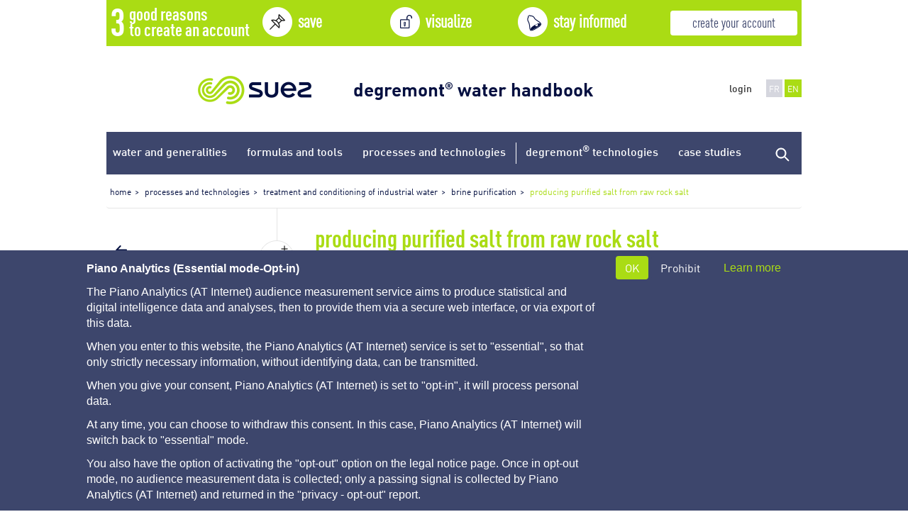

--- FILE ---
content_type: text/html; charset=UTF-8
request_url: https://www.suezwaterhandbook.com/processes-and-technologies/treatment-and-conditioning-of-industrial-water/brine-purification/producing-purified-salt-from-raw-rock-salt
body_size: 8527
content:
<!DOCTYPE html>
<!--[if lt IE 9 ]><html class="unsupported-ie ie" lang="en_GB"><![endif]-->
<!--[if IE 9 ]><html class="ie ie9" lang="en_GB"><![endif]-->
<!--[if (gt IE 9)|!(IE)]><!--><html lang="en_GB"><!--<![endif]-->
<head>
                        <meta name="viewport" content="width=device-width" />
    
                        

<title>industrial water treatment - producing purified salt from raw rock salt - Degremont®</title>
<meta name="description" content="Before undergoing electrolysis, the raw rock salt solution must be clarified and de-aerated, precipitated using lime and Ca2+ using sodium carbonate. Sulphates are partly removed using lime or calcium chloride" />

                                        <meta property="og:title" content="industrial water treatment - producing purified salt from raw rock salt" />
    <meta property="og:type" content="article" />
    <meta property="og:url" content="https://www.suezwaterhandbook.com/processes-and-technologies/treatment-and-conditioning-of-industrial-water/brine-purification/producing-purified-salt-from-raw-rock-salt" />
    <meta property="og:description" content="Before undergoing electrolysis, the raw rock salt solution must be clarified and de-aerated, precipitated using lime and Ca2+ using sodium carbonate. Sulphates are partly removed using lime or calcium chloride" />
    <meta property="og:image" content="https://www.suezwaterhandbook.com/var/degremont/storage/images/procedes-et-technologies/traitement-et-conditionnement-des-eaux-industrielles/epuration-de-saumures/production-de-sel-epure-a-partie-de-sel-gemme-brut/84863-5-eng-GB/producing-purified-salt-from-raw-rock-salt.png" />

                
            <meta http-equiv="Content-Type" content="text/html; charset=utf-8"/>
<meta name="author" content="BeClood.com"/>
<meta name="copyright" content="Degremont Suez"/>
<meta name="MSSmartTagsPreventParsing" content="TRUE"/>
<meta name="generator" content="eZ Publish"/>


    <link rel="canonical" href="/processes-and-technologies/treatment-and-conditioning-of-industrial-water/brine-purification/producing-purified-salt-from-raw-rock-salt" />
            <link rel="stylesheet" type="text/css" href="/css/2572572.css"/>

<link rel="apple-touch-icon" sizes="57x57" href="/bundles/degremontememento/images/favicon/apple-icon-57x57.png">
<link rel="apple-touch-icon" sizes="60x60" href="/bundles/degremontememento/images/favicon/apple-icon-60x60.png">
<link rel="apple-touch-icon" sizes="72x72" href="/bundles/degremontememento/images/favicon/apple-icon-72x72.png">
<link rel="apple-touch-icon" sizes="76x76" href="/bundles/degremontememento/images/favicon/apple-icon-76x76.png">
<link rel="apple-touch-icon" sizes="114x114" href="/bundles/degremontememento/images/favicon/apple-icon-114x114.png">
<link rel="apple-touch-icon" sizes="120x120" href="/bundles/degremontememento/images/favicon/apple-icon-120x120.png">
<link rel="apple-touch-icon" sizes="144x144" href="/bundles/degremontememento/images/favicon/apple-icon-144x144.png">
<link rel="apple-touch-icon" sizes="152x152" href="/bundles/degremontememento/images/favicon/apple-icon-152x152.png">
<link rel="apple-touch-icon" sizes="180x180" href="/bundles/degremontememento/images/favicon/apple-icon-180x180.png">
<link rel="icon" type="image/png" sizes="192x192"  href="/bundles/degremontememento/images/favicon/android-icon-192x192.png">
<link rel="icon" type="image/png" sizes="32x32" href="/bundles/degremontememento/images/favicon/favicon-32x32.png">
<link rel="icon" type="image/png" sizes="96x96" href="/bundles/degremontememento/images/favicon/favicon-96x96.png">
<link rel="icon" type="image/png" sizes="16x16" href="/bundles/degremontememento/images/favicon/favicon-16x16.png">
<link rel="manifest" href="/bundles/degremontememento/images/favicon/manifest.json">
<meta name="msapplication-TileColor" content="#ffffff">
<meta name="msapplication-TileImage" content="/bundles/degremontememento/images/favicon/ms-icon-144x144.png">
<meta name="theme-color" content="#ffffff">


    </head>
<body>
    <!-- Google Tag Manager -->
<script>(function(w,d,s,l,i){w[l]=w[l]||[];w[l].push({'gtm.start':

new Date().getTime(),event:'gtm.js'});var f=d.getElementsByTagName(s)[0],
j=d.createElement(s),dl=l!='dataLayer'?'&l='+l:'';j.async=true;j.src=

'https://www.googletagmanager.com/gtm.js?id='+i+dl+ '&gtm_auth=_1alndSp-akytN0tIF384w&gtm_preview=env-1&gtm_cookies_win=x';f.parentNode.insertBefore(j,f);

})(window,document,'script','dataLayer','GTM-WW9NT2Q');</script>
<!-- End Google Tag Manager -->
<!-- Google Tag Manager (noscript) -->

<noscript><iframe src="https://www.googletagmanager.com/ns.html?id=GTM-WW9NT2Q&gtm_auth=_1alndSp-akytN0tIF384w&gtm_preview=env-1&gtm_cookies_win=x"

height="0" width="0" style="display:none;visibility:hidden"></iframe></noscript>
<!-- End Google Tag Manager (noscript) -->


    <script>
    function getCookie( name ) {
        var cookieName = name + '=';
        var ca = document.cookie.split(';');
        for (var i = 0; i < ca.length; i++) {
            var c = ca[i];
            while (c.charAt(0) === ' ')
                c = c.substring(1);
            if (c.indexOf(cookieName) === 0)
                return c.substring(cookieName.length, c.length);
        }
        return '';
    };
    var acceptcookie = getCookie( "degremont-accept-cookie" );
    var refusecookie = getCookie( "degremont-refuse-cookie" );

    if ( refusecookie == "1" || ( refusecookie != "1" && acceptcookie != "1" )) {
    	var cookievalue = '0';
    }
    else {
	    var cookievalue = '1';
    }
	
    dataLayer.push({
        'event' : 'cookieconsent',
        'cookie' : cookievalue,
	});
    
</script>
    
    <header class="notconnected">
        <div class="push_header hidden-sm hidden-xs">
        <div class="container">
	    <div class="inside clearfix">
                <div class="title"><a href="/login" title="3 good reasons to create an account"><span class="big">3</span><span class="txt">good reasons<br />to create an account</span></a></div>
                <div class="reasons">
                    <div class="picto save"><a href="/login" title="save your favorite content"><strong>save</strong></a></div>
                    <div class="picto unlock"><a href="/login" title="visualize images without watermarks"><strong>visualize</strong></a></div>
                    <div class="picto bell"><a href="/login" title="stay informed on topics that interest you"><strong>stay informed</strong></a></div>
                </div>
                <div class="link">
                    <a href="/login" title="create your account for free" class="btn add-account">create your account</a>
                </div>
            </div>
        </div>
    </div>
    <div class="push_header resp hidden-lg hidden-md">
    	<div class="container">
	    <div class="inside clearfix">
		<a href="/login" class="desc">
		    <span>save</span><span>/</span><span>visualize</span><span>/</span><span>stay informed</span>
		</a>
		<a href="/login" title="create your account for free" class="btn add-account">create your account</a>
	    </div>
    	</div>
    </div>

    <div class="container" id="header-wrapper">
        <div id="brand">
            <a href="https://www.suez.com/en" class="logolink" target="_blank">
                <img src="/bundles/degremontememento/images/logo_suez.png" alt="degremont® water handbook" />
            </a>
            <a href="/" title="SUEZ's degremont® water handbook" class="sitetitle"> 
                <span>degremont<sup>&reg;</sup> water handbook</span>            </a>
        </div>
        <div class="pull-right hidden-md hidden-lg hidden-print clickable" id="header-actions-mob">
            <img src="/bundles/degremontememento/images/menu_mob.png" alt="Menu" id="menu-mob" />
            <div id="menu-mob-clicked">
                <img src="/bundles/degremontememento/images/search_mob_close.png" alt="Close" />
            </div>
            <img src="/bundles/degremontememento/images/search_mob.png" alt="search" id="search-mob" />
            <div id="searched-mob">
                <img src="/bundles/degremontememento/images/search_mob_close.png" alt="Close" />
            </div>
        </div>
        <div class="pull-right hidden-xs hidden-sm" id="header-actions">
            <div class="pull-left user-actions">
                    <a href="/login">login</a>

            </div>
            <ul class="list-inline language-change pull-left">
                                                                        <li>
                                                                                            
                                                                                                                    
                                                    <a href="https://www.suezwaterhandbook.fr/procedes-et-technologies/traitement-et-conditionnement-des-eaux-industrielles/epuration-de-saumures/production-de-sel-epure-a-partie-de-sel-gemme-brut" title="Passer en FR">FR</a>
                            </li>
                                                <li class="active">EN</li>
            
            </ul>
        </div>
        <!-- Menu mobile -->
<nav id="menu-mob-bloc" class="hidden-md hidden-lg hidden-print">
    <ul class="list-inline language-change">
                                                                <li>
                                                                                            
                                                                                                                    
                                                    <a href="https://www.suezwaterhandbook.fr/procedes-et-technologies/traitement-et-conditionnement-des-eaux-industrielles/epuration-de-saumures/production-de-sel-epure-a-partie-de-sel-gemme-brut" title="Passer en FR">FR</a>
                            </li>
                                                <li class="active">EN</li>
            
    </ul>
    <ul class="list-unstyled arbo">
                                            <li data-id="493"><span>water and generalities</span>
            <ul class="list-unstyled">
                                                                            <li data-id="698"><a href="/water-and-generalities/water-a-fundamental-element" title="water: a fundamental element">water: a fundamental element </a></li>
                                                                            <li data-id="712"><a href="/water-and-generalities/what-water-should-we-treat-and-why" title="what water should we treat ? and why ?">what water should we treat ? and why ? </a></li>
                                                                            <li data-id="773"><a href="/water-and-generalities/fundamental-physical-chemical-engineering-processes-applicable-to-water-treatment" title="fundamental physical-chemical engineering processes applicable to water treatment">fundamental physical-chemical engineering processes applicable to water treatment </a></li>
                                                                            <li data-id="837"><a href="/water-and-generalities/fundamental-biological-engineering-processes-applicable-to-water-treatment" title="fundamental biological engineering processes applicable to water treatment">fundamental biological engineering processes applicable to water treatment </a></li>
                                                                            <li data-id="871"><a href="/water-and-generalities/water-analysis-and-treatability" title="water analysis and treatability">water analysis and treatability </a></li>
                                                                            <li data-id="904"><a href="/water-and-generalities/aquatic-organisms" title="aquatic organisms">aquatic organisms </a></li>
                                                                            <li data-id="916"><a href="/water-and-generalities/corrosion-in-metal-and-concrete" title="corrosion in metal and concrete">corrosion in metal and concrete </a></li>
                            </ul></li>
                                            <li data-id="494"><span>formulas and tools</span>
            <ul class="list-unstyled">
                                                                            <li data-id="960"><a href="/formulas-and-tools/formulary" title="formulary">formulary </a></li>
                            </ul></li>
                                            <li data-id="495"><span>processes and technologies</span>
            <ul class="list-unstyled">
                                                                            <li data-id="1014"><a href="/processes-and-technologies/pre-treatments" title="pre-treatments">pre-treatments </a></li>
                                                                            <li data-id="1042"><a href="/processes-and-technologies/flocculators-settling-tanks-flotation-units" title="flocculators – settling tanks – flotation units">flocculators – settling tanks – flotation units </a></li>
                                                                            <li data-id="1064"><a href="/processes-and-technologies/biological-processes" title="biological processes">biological processes </a></li>
                                                                            <li data-id="1082"><a href="/processes-and-technologies/methane-fermentation" title="methane fermentation">methane fermentation </a></li>
                                                                            <li data-id="1100"><a href="/processes-and-technologies/filters" title="filters">filters </a></li>
                                                                            <li data-id="1133"><a href="/processes-and-technologies/using-ion-exchangers" title="using ion exchangers">using ion exchangers </a></li>
                                                                            <li data-id="1146"><a href="/processes-and-technologies/separation-by-membranes" title="separation by membranes">separation by membranes </a></li>
                                                                            <li data-id="1168"><a href="/processes-and-technologies/degasification-odour-control-evaporation" title="degasification, odour control, evaporation">degasification, odour control, evaporation </a></li>
                                                                            <li data-id="1195"><a href="/processes-and-technologies/oxidation-disinfection" title="oxidation-disinfection">oxidation-disinfection </a></li>
                                                                            <li data-id="1238"><a href="/processes-and-technologies/liquid-sludge-treatment" title="liquid sludge treatment">liquid sludge treatment </a></li>
                                                                            <li data-id="1278"><a href="/processes-and-technologies/dewatered-sludge-treatment" title="dewatered sludge treatment">dewatered sludge treatment </a></li>
                                                                            <li data-id="1316"><a href="/processes-and-technologies/reagent-storage-and-feeding" title="reagent storage and feeding">reagent storage and feeding </a></li>
                                                                            <li data-id="1342"><a href="/processes-and-technologies/instrumentation-control-regulation" title="instrumentation control-regulation">instrumentation control-regulation </a></li>
                                                                            <li data-id="1355"><a href="/processes-and-technologies/drinking-water-treatment" title="drinking water treatment">drinking water treatment </a></li>
                                                                            <li data-id="1393"><a href="/processes-and-technologies/treating-municipal-wastewater" title="treating municipal wastewater">treating municipal wastewater </a></li>
                                                                            <li data-id="1420"><a href="/processes-and-technologies/treatment-and-conditioning-of-industrial-water" title="treatment and conditioning of industrial water">treatment and conditioning of industrial water </a></li>
                                                                            <li data-id="1456"><a href="/processes-and-technologies/industrial-processes-and-effluent-treatment" title="industrial processes and effluent treatment">industrial processes and effluent treatment </a></li>
                            </ul></li>
                                            <li data-id="585"><span>degremont<sup>®</sup> technologies</span>
            <ul class="list-unstyled">
                                                                            <li data-id="588"><a href="/degremont-R-technologies/drinking-water-production" title="drinking water production">drinking water production </a></li>
                                                                            <li data-id="589"><a href="/degremont-R-technologies/desalination" title="desalination">desalination </a></li>
                                                                            <li data-id="590"><a href="/degremont-R-technologies/wastewater-treatment" title="wastewater treatment">wastewater treatment </a></li>
                                                                            <li data-id="591"><a href="/degremont-R-technologies/sludge-treatment" title="sludge treatment">sludge treatment </a></li>
                                                                            <li data-id="4060"><a href="/degremont-R-technologies/air-treatment" title="air treatment">air treatment </a></li>
                            </ul></li>
                                            <li data-id="586"><span>case studies</span>
            <ul class="list-unstyled">
                                                                            <li data-id="606"><a href="/case-studies/drinking-water-production" title="drinking water production">drinking water production </a></li>
                                                                            <li data-id="607"><a href="/case-studies/wastewater-treatment" title="wastewater treatment">wastewater treatment </a></li>
                                                                            <li data-id="4034"><a href="/case-studies/desalination" title="desalination">desalination </a></li>
                                                                            <li data-id="4063"><a href="/case-studies/sludge-treatment" title="sludge treatment">sludge treatment </a></li>
                            </ul></li>
            </ul>
        <ul class="list-unstyled user">
        <li><a href="/login">login</a></li>
    </ul>

    <div class="menu-footer text-center hidden-sm">
        <ul class="text-center list-unstyled footer ezobjectrelationlist-field"><li><a href="/about-us">about us</a></li><li><a href="/help">help</a></li><li><a href="/site-map">site map</a></li><li><a href="/legal-notice">legal notice</a></li><li><a href="/contact">contact</a></li><li><a href="/authors">authors</a></li></ul>
        <ul  class="list-inline list-unstyled text-center social ezobjectrelationlist-field" ><li><a href="https://www.youtube.com/user/SUEZenvironnement" target="_blank" title="Youtube"><figure class="ezimage-field"><img src="https://www.suezwaterhandbook.com/var/degremont/storage/images/media/reseaux-sociaux/youtube/1318-4-fre-FR/Youtube.png" width="" height="" alt="Youtube" /></figure></a></li><li><a href="https://twitter.com/suez?lang=fr" target="_blank" title="Twitter"><figure class="ezimage-field"><img src="https://www.suezwaterhandbook.com/var/degremont/storage/images/media/reseaux-sociaux/twitter/1321-7-fre-FR/Twitter.jpg" width="" height="" alt="" /></figure></a></li></ul>
        <img src="/bundles/degremontememento/images/logo_menu_mob.png" alt="" />
    </div>
    <div class="menu-footer hidden-xs">
        <ul class="list-inline list-unstyled footer col-xs-8 ezobjectrelationlist-field"><li><a href="/about-us">about us</a></li><li><a href="/help">help</a></li><li><a href="/site-map">site map</a></li><li><a href="/legal-notice">legal notice</a></li><li><a href="/contact">contact</a></li><li><a href="/authors">authors</a></li></ul>
        <ul  class="list-inline list-unstyled text-center social col-xs-4 ezobjectrelationlist-field" ><li><a href="https://www.youtube.com/user/SUEZenvironnement" target="_blank" title="Youtube"><figure class="ezimage-field"><img src="https://www.suezwaterhandbook.com/var/degremont/storage/images/media/reseaux-sociaux/youtube/1318-4-fre-FR/Youtube.png" width="" height="" alt="Youtube" /></figure></a></li><li><a href="https://twitter.com/suez?lang=fr" target="_blank" title="Twitter"><figure class="ezimage-field"><img src="https://www.suezwaterhandbook.com/var/degremont/storage/images/media/reseaux-sociaux/twitter/1321-7-fre-FR/Twitter.jpg" width="" height="" alt="" /></figure></a></li></ul>
        <br class="cleanflow" />
        <div class="text-center menu-footer-logo"><img src="/bundles/degremontememento/images/logo_menu_mob.png" alt="" /></div>
    </div>
</nav>
        <div id="search-bloc-mob" class="row hidden-lg hidden-md">
    <form action="/search" method="get">
        <span class="col-sm-9">
            <input type="text" name="search_text" class="form-control" placeholder="search">
        </span>
        <button class="btn btn-default btn-green col-sm-3" type="submit" value="">Rechercher</button>
    </form>
</div>    </div>
</header>    
    <div id="header-menu" class="container eng hidden-xs hidden-sm">
	<div class="inside clearfix">
        <nav class="pull-left">
            <ul class="list-inline">
                                                                            <li class="type50"><a href="/water-and-generalities" title="water and generalities">water and generalities</a></li>
                                                                            <li class="type50"><a href="/formulas-and-tools" title="formulas and tools">formulas and tools</a></li>
                                                                            <li class="type50"><a href="/processes-and-technologies" title="processes and technologies">processes and technologies</a></li>
                                                                            <li class="type70"><a href="/degremont-R-technologies" title="degremont® technologies">degremont<sup>®</sup> technologies</a></li>
                                                                            <li class="type75"><a href="/case-studies" title="case studies">case studies</a></li>
                            </ul>
        </nav>
        <a href="" class="search pull-right" title="search"><img src="/bundles/degremontememento/images/magnifier_blue.png" alt="search" /></a> <a href=""
            class="searched pull-right" title="Close"><img src="/bundles/degremontememento/images/cross.png" alt="Close" /></a>
	</div>
</div>
    
    <div id="main-container" class="notconnected">
        <div id="grey-overlay" class="hidden-md hidden-lg hidden-print"></div>
        <section class="container">
            <div class="row main-row">
                <!-- Recherche affiché lors du clic sur la loupe du header -->
<div class="col-md-12 header-search hidden-xs hidden-sm">
    <div class="row">
        <form action="/search" method="get">
            <span class="col-md-9">
                <input type="text" name="search_text" class="form-control searchtext" placeholder="search">
            </span>
            <button class="btn btn-default btn-green col-md-3" type="submit" value="">search</button>
        </form>
    </div>
</div>                                                            <div class="col-md-12">
                              <ul id="wo-breadcrumbs" class="breadcrumb hidden-xs hidden-print" itemscope itemtype="http://data-vocabulary.org/Breadcrumb"><li><a href="/" itemprop="url"><span itemprop="title">home</span></a><span class='separator'></span></li><li itemprop="child"><a href="/processes-and-technologies" itemprop="url"><span itemprop="title">processes and technologies</span></a><span class='separator'></span></li><li itemprop="child"><a href="/processes-and-technologies/treatment-and-conditioning-of-industrial-water" itemprop="url"><span itemprop="title">treatment and conditioning of industrial water</span></a><span class='separator'></span></li><li itemprop="child"><a href="/processes-and-technologies/treatment-and-conditioning-of-industrial-water/brine-purification" itemprop="url"><span itemprop="title">brine purification</span></a><span class='separator'></span></li><li itemprop="child"><span itemprop="title">producing purified salt from raw rock salt</span></li></ul>

                        </div>
                                                    
<div class="col-md-4 content-menu hidden-sm hidden-xs">
    <div class="content-menu-affix clearfix" data-spy="affix" data-offset-top="275">
        <div class="content-menu-left pull-left">
	<div class="can-overflow">
        <div class="prev-next clickable">
            <span class="prev"><img src="/bundles/degremontememento/images/prev.png" alt="prev" title="Show the chapters" /></span> <span class="next"><img src="/bundles/degremontememento/images/next.png"
                alt="next" title="Show the sections" /></span>
        </div>
        <nav id="chapters-nav">
            <ul>
                            <li data-id="1014"><a href="/processes-and-technologies/pre-treatments">pre-treatments </a></li>
                            <li data-id="1042"><a href="/processes-and-technologies/flocculators-settling-tanks-flotation-units">flocculators – settling tanks – flotation units </a></li>
                            <li data-id="1064"><a href="/processes-and-technologies/biological-processes">biological processes </a></li>
                            <li data-id="1082"><a href="/processes-and-technologies/methane-fermentation">methane fermentation </a></li>
                            <li data-id="1100"><a href="/processes-and-technologies/filters">filters </a></li>
                            <li data-id="1133"><a href="/processes-and-technologies/using-ion-exchangers">using ion exchangers </a></li>
                            <li data-id="1146"><a href="/processes-and-technologies/separation-by-membranes">separation by membranes </a></li>
                            <li data-id="1168"><a href="/processes-and-technologies/degasification-odour-control-evaporation">degasification, odour control, evaporation </a></li>
                            <li data-id="1195"><a href="/processes-and-technologies/oxidation-disinfection">oxidation-disinfection </a></li>
                            <li data-id="1238"><a href="/processes-and-technologies/liquid-sludge-treatment">liquid sludge treatment </a></li>
                            <li data-id="1278"><a href="/processes-and-technologies/dewatered-sludge-treatment">dewatered sludge treatment </a></li>
                            <li data-id="1316"><a href="/processes-and-technologies/reagent-storage-and-feeding">reagent storage and feeding </a></li>
                            <li data-id="1342"><a href="/processes-and-technologies/instrumentation-control-regulation">instrumentation control-regulation </a></li>
                            <li data-id="1355"><a href="/processes-and-technologies/drinking-water-treatment">drinking water treatment </a></li>
                            <li data-id="1393"><a href="/processes-and-technologies/treating-municipal-wastewater">treating municipal wastewater </a></li>
                            <li data-id="1420"><a href="/processes-and-technologies/treatment-and-conditioning-of-industrial-water">treatment and conditioning of industrial water </a></li>
                            <li data-id="1456"><a href="/processes-and-technologies/industrial-processes-and-effluent-treatment">industrial processes and effluent treatment </a></li>
                        </ul>
        </nav>
                                                                                                                                                                                                                                                                                                                                                                                                                                                                                        <nav class="submenu" data-chapter="1420">
                    <div class="title">
                        <a href="/processes-and-technologies/treatment-and-conditioning-of-industrial-water" title="treatment and conditioning of industrial water">treatment and conditioning of industrial water&nbsp;</a>
                    </div>
                                        <ul>
                                            <li data-id="1430"><a href="/processes-and-technologies/treatment-and-conditioning-of-industrial-water/boiler-water" title="boiler water"><span>boiler water</span></a>
                                                    <ul>
                                                            <li data-id="1431"><a href="/processes-and-technologies/treatment-and-conditioning-of-industrial-water/boiler-water/treating-make-up-water" title="treating make-up water">treating make-up water</a></li>
                                                            <li data-id="1432"><a href="/processes-and-technologies/treatment-and-conditioning-of-industrial-water/boiler-water/boiler-water-conditioning" title="boiler water conditioning">boiler water conditioning</a></li>
                                                        </ul>
                                                </li>
                                            <li data-id="1433"><a href="/processes-and-technologies/treatment-and-conditioning-of-industrial-water/condensates" title="condensates"><span>condensates</span></a>
                                                    <ul>
                                                            <li data-id="1434"><a href="/processes-and-technologies/treatment-and-conditioning-of-industrial-water/condensates/high-pressure-condensates" title="high pressure condensates">high pressure condensates</a></li>
                                                            <li data-id="1435"><a href="/processes-and-technologies/treatment-and-conditioning-of-industrial-water/condensates/low-pressure-condensates" title="low pressure condensates">low pressure condensates</a></li>
                                                            <li data-id="1436"><a href="/processes-and-technologies/treatment-and-conditioning-of-industrial-water/condensates/an-example-water-feed-for-the-Tabriz-NPC-refinery" title="an example: water feed for the Tabriz NPC refinery">an example: water feed for the Tabriz NPC refinery</a></li>
                                                        </ul>
                                                </li>
                                            <li data-id="1437"><a href="/processes-and-technologies/treatment-and-conditioning-of-industrial-water/process-water-including-ultrapure-water" title="process water, including ultrapure water"><span>process water, including ultrapure water</span></a>
                                                    <ul>
                                                            <li data-id="1438"><a href="/processes-and-technologies/treatment-and-conditioning-of-industrial-water/process-water-including-ultrapure-water/paper-mills" title="paper mills">paper mills</a></li>
                                                            <li data-id="1439"><a href="/processes-and-technologies/treatment-and-conditioning-of-industrial-water/process-water-including-ultrapure-water/agri-food-industries" title="agri-food industries">agri-food industries</a></li>
                                                            <li data-id="1440"><a href="/processes-and-technologies/treatment-and-conditioning-of-industrial-water/process-water-including-ultrapure-water/textiles-and-dye-houses" title="textiles and dye houses">textiles and dye houses</a></li>
                                                            <li data-id="1441"><a href="/processes-and-technologies/treatment-and-conditioning-of-industrial-water/process-water-including-ultrapure-water/ultra-pure-water-used-in-semiconductor-and-pharmaceutical-industries" title="ultra pure water used in semiconductor and pharmaceutical industries">ultra pure water used in semiconductor and pharmaceutical industries</a></li>
                                                        </ul>
                                                </li>
                                            <li data-id="1442"><a href="/processes-and-technologies/treatment-and-conditioning-of-industrial-water/production-of-injection-water-for-assisted-oil-recovery" title="production of injection water for assisted oil recovery"><span>production of injection water for assisted oil recovery</span></a>
                                                </li>
                                            <li data-id="1443"><a href="/processes-and-technologies/treatment-and-conditioning-of-industrial-water/brine-purification" title="brine purification"><span>brine purification</span></a>
                                                    <ul>
                                                            <li data-id="1444"><a href="/processes-and-technologies/treatment-and-conditioning-of-industrial-water/brine-purification/producing-purified-salt-from-raw-rock-salt" title="producing purified salt from raw rock salt">producing purified salt from raw rock salt</a></li>
                                                            <li data-id="1445"><a href="/processes-and-technologies/treatment-and-conditioning-of-industrial-water/brine-purification/make-up-water-for-sodium-hydroxide-and-chlorine-production-electrolytic-systems" title="make-up water for sodium hydroxide and chlorine production electrolytic systems">make-up water for sodium hydroxide and chlorine production electrolytic systems</a></li>
                                                        </ul>
                                                </li>
                                            <li data-id="1446"><a href="/processes-and-technologies/treatment-and-conditioning-of-industrial-water/cooling-water" title="cooling water"><span>cooling water</span></a>
                                                    <ul>
                                                            <li data-id="8018"><a href="/processes-and-technologies/treatment-and-conditioning-of-industrial-water/cooling-water/general-points-on-semi-open-type-cooling-circuits" title="general points on semi-open type cooling circuits">general points on semi-open type cooling circuits</a></li>
                                                            <li data-id="8023"><a href="/processes-and-technologies/treatment-and-conditioning-of-industrial-water/cooling-water/sizing-a-derived-filtration" title="sizing a derived filtration">sizing a derived filtration</a></li>
                                                            <li data-id="8024"><a href="/processes-and-technologies/treatment-and-conditioning-of-industrial-water/cooling-water/choice-of-treatment-the-need-for-an-evaluation" title="choice of treatment: the need for an evaluation">choice of treatment: the need for an evaluation</a></li>
                                                            <li data-id="8027"><a href="/processes-and-technologies/treatment-and-conditioning-of-industrial-water/cooling-water/problems-linked-to-water-quality-and-operating-conditions" title="problems linked to water quality and operating conditions">problems linked to water quality and operating conditions</a></li>
                                                            <li data-id="8029"><a href="/processes-and-technologies/treatment-and-conditioning-of-industrial-water/cooling-water/preventing-issues-linked-to-water-quality" title="preventing issues linked to water quality ">preventing issues linked to water quality </a></li>
                                                            <li data-id="8032"><a href="/processes-and-technologies/treatment-and-conditioning-of-industrial-water/cooling-water/regulations" title="regulations">regulations</a></li>
                                                        </ul>
                                                </li>
                                        </ul>
                                    </nav>
                                                                    </div>
</div>
        
                <div class="fixed-action pull-right" data-clicked="0">
            <span><img src="/bundles/degremontememento/images/font_plus.png" alt="Increase text size" title="Increase text size" class="font-size-change" data-diff="2" /></span>
            <span><img src="/bundles/degremontememento/images/font_minus.png" alt="Decrease text size" title="Decrease text size" class="font-size-change" data-diff="-2" /></span>
            <span><img src="/bundles/degremontememento/images/bookmark_notconnected.png" alt=""  data-toggle="popover" data-placement="top" data-content="<a href='/login'>Connect</a> to use the bookmark feature" data-trigger="click" data-html="true" /></span>

            <div class="txtbookmark-picto">
        <span><img src="/bundles/degremontememento/images/txtbookmark_notconnected.png" alt=""  data-toggle="popover" data-placement="top" data-content="<a href='/login'>Connect</a> to use the bookmark feature" data-trigger="click" data-html="true" /></span>
    </div>
            <span><img src="/bundles/degremontememento/images/print.png" alt="Print" title="Print" id="print" /></span>
        </div>    </div>
</div>

<div class="col-md-8 content">
    <div id="up" class="row hidden-md hidden-lg content-mob-select-nav hidden-print">
    <select class="selectpicker full-width dropdown" data-style="btn-default btn-white" data-dropupauto="false" onchange="location = this.options[this.selectedIndex].value;">
        <option class="chapter" value="/processes-and-technologies/treatment-and-conditioning-of-industrial-water">treatment and conditioning of industrial water</option>
                <option class="section" value="/processes-and-technologies/treatment-and-conditioning-of-industrial-water/brine-purification">brine purification</option>
                        <option selected value="/processes-and-technologies/treatment-and-conditioning-of-industrial-water/brine-purification/producing-purified-salt-from-raw-rock-salt">producing purified salt from raw rock salt</option>
                        <option value="/processes-and-technologies/treatment-and-conditioning-of-industrial-water/brine-purification/make-up-water-for-sodium-hydroxide-and-chlorine-production-electrolytic-systems">make-up water for sodium hydroxide and chlorine production electrolytic systems</option>
                        </select>
</div>
    <h1 data-showmenu="1" data-menu="1/2/495/1420/1443/1444"><span class="ezstring-field">producing purified salt from raw rock salt</span></h1>
    <span class="small readtime">Reading time: <time datetime="P2M"><span class="ezstring-field">2</span> minutes</time></span>    <div class="ezxmltext-field">
        <div class="ezxmltext-field"><p align="justify">Before undergoing electrolysis, the raw rock salt solution must go through the following steps :</p><ul><li>brine must be clarified and de-aerated;</li><li>Mg<sup>2+ </sup>must be precipitated using lime and Ca<sup>2+</sup> using sodium carbonate; this is carried out in Circulator, Turbocirculator, Densadeg type reactors;</li><li>sulphates are partly removed using lime or calcium chloride, and the crystallization water stock solutions recycled in Densadeg type reactors.</li></ul></div>
    </div>
    <div class="pagin full-width hidden-print">
        <ul class="list-inline text-center">
                        </ul>
    </div>
                    
                                <div class="more hidden-print">
            <div class="title">read more :</div>
            <div class="keywords"><strong><a class="" href="/search/tag/Clarification" title="Clarification">Clarification</a>,                     <a class="" href="/search/tag/Turbocirculator" title="Turbocirculator">Turbocirculator</a>,                     <a class="" href="/search/tag/Densadeg" title="Densadeg">Densadeg</a>,                     <a class="" href="/search/tag/Industrial%2520water%2520treatment" title="Industrial water treatment">Industrial water treatment</a>,                     <a class="" href="/search/tag/Degasification" title="Degasification">Degasification</a>,                     <a class="" href="/search/tag/Lime" title="Lime">Lime</a></strong></div>
                        <div class="case-study">
                <ul class="list-unstyled">
                                    <li>
                                <a href="/degremont-R-technologies/drinking-water-production/clarification-settling/sludge-recirculation-settler-Turbocirculator-R" class="row inline-block full-width">
                    <figure class="col-sm-5 col-xs-6">                                                                        <span class="imgscrwrapper">
                <span>
                    <img src="https://www.suezwaterhandbook.com/var/degremont/storage/images/technologies-degremont-r/production-d-eau-potable/decantation-clarification/un-decanteur-a-recirculation-de-boues-turbocirculator-r/73690-17-eng-GB/sludge-recirculation-settler-Turbocirculator-R_pushbottom.jpg"
                         width="516"                         height="254"                         alt="sludge recirculation settler – Turbocirculator"
                         class=" img-responsive initial"
                          />
                </span>
            </span>
                                                        </figure>

                <span class="col-sm-7 col-xs-6">
                    <span class="type">degremont® technology</span>
                    <span class="ezstring-field">sludge recirculation settler – Turbocirculator<sup>®</sup></span>
                </span>
            </a>
                    </li>
                                </ul>
            </div>
                    </div>
                                <div class="row prev-next">
            <div class="col-xs-6">
                            </div>
            <div class="col-xs-6 text-right">
                                <a href="/processes-and-technologies/treatment-and-conditioning-of-industrial-water/brine-purification/make-up-water-for-sodium-hydroxide-and-chlorine-production-electrolytic-systems" title="">make-up water for sodium hydroxide and chlorine production electrolytic systems ></a>
                            </div>
        </div>
                <div class="hidden-md hidden-lg text-center hidden-print">
        <a href="#up" class="back-to-top">Back to the top</a>
        <span class="bookmark-responsive"><span><img src="/bundles/degremontememento/images/bookmark_notconnected.png" alt=""  data-toggle="popover" data-placement="top" data-content="<a href='/login'>Connect</a> to use the bookmark feature" data-trigger="click" data-html="true" /></span>
</span>
    </div>
</div>
<div class="fixed-txtbookmark">
    <h2>Bookmark tool</h2>
    Click on the bookmark tool, highlight the last read paragraph to continue your reading later    <div class="close">
        <img src="/bundles/degremontememento/images/close_modal.png" alt="Close" />
    </div>
</div>
<div class="visible-sm visible-xs"><div class="txtbookmark-picto">
        <span><img src="/bundles/degremontememento/images/txtbookmark_notconnected.png" alt=""  data-toggle="popover" data-placement="top" data-content="<a href='/login'>Connect</a> to use the bookmark feature" data-trigger="click" data-html="true" /></span>
    </div></div>
            </div>
        </section>
        <footer class="container">
    <div class="top-footer hidden-print">
        <div class="row">
            <nav class="col-md-9 col-sm-10 col-xs-12">
                <ul class="list-inline footer-menu ezobjectrelationlist-field"><li><a href="/about-us">about us</a></li><li><a href="/help">help</a></li><li><a href="/site-map">site map</a></li><li><a href="/legal-notice">legal notice</a></li><li><a href="/contact">contact</a></li><li><a href="/authors">authors</a></li></ul>
                <ul class="list-inline footer-menu">
                	<li><a title="" id="cookie_banner_open">cookies management</a></li>
                </ul>
            </nav>
            <div class="col-md-3 col-sm-2 col-xs-12">
                <ul  class="list-inline text-right social ezobjectrelationlist-field" ><li><a href="https://www.youtube.com/user/SUEZenvironnement" target="_blank" title="Youtube"><figure class="ezimage-field"><img src="https://www.suezwaterhandbook.com/var/degremont/storage/images/media/reseaux-sociaux/youtube/1318-4-fre-FR/Youtube.png" width="" height="" alt="Youtube" /></figure></a></li><li><a href="https://twitter.com/suez?lang=fr" target="_blank" title="Twitter"><figure class="ezimage-field"><img src="https://www.suezwaterhandbook.com/var/degremont/storage/images/media/reseaux-sociaux/twitter/1321-7-fre-FR/Twitter.jpg" width="" height="" alt="" /></figure></a></li></ul>
            </div>
        </div>
    </div>
    <div class="bottom-footer row">
        <div class="col-md-2 col-sm-3 logo">
            <a href="http://www.suez-environnement.com/" target="_blank"><img src="/bundles/degremontememento/images/logo_footer.png" alt="Suez" class="hidden-xs" /></a>
            <a href="http://www.suez-environnement.com/" target="_blank"><img src="/bundles/degremontememento/images/logo_footer_mob.png" alt="Suez" class="visible-xs" /></a>
        </div>
        <div class="col-md-10 col-sm-9 text">
                    <div class="ezxmltext-field"><p align="justify">SUEZ's degremont® water handbook offers to water treatment professionals, fundamental concepts of water treatment processes and technologies as well as degremont® solutions applied to treatment line and adapted to each use of water. Designed by field men for field men, this valuable tool is essential for site managers, environmental managers, quality managers, maintenance managers, stakeholders in sustainable development, water agencies, documentation centers in universities, consultants, local authority technical departments, water management companies, etc.</p></div>
                </div>
    </div>
</footer>    </div>
    
                <script type="text/javascript" src="/js/cc93664.js"></script>
    <script type="text/javascript">var baseURL = "/"</script>
        
    <div class="privacy-cookie-banner" id="privacy-cookie-banner">
    <div class="col-md-1"></div>
    <div class="col-md-7 privacy-cookie-banner__message">
        <p><strong>Piano Analytics (Essential mode-Opt-in)</strong></p>
        <p>The Piano Analytics (AT Internet) audience measurement service aims to produce statistical and digital intelligence data and analyses, then to provide them via a secure web interface, or via export of this data.</p>
        <p>When you enter to this website, the Piano Analytics (AT Internet) service is set to &quot;essential&quot;, so that only strictly necessary information, without identifying data, can be transmitted.</p>
        <p>When you give your consent, Piano Analytics (AT Internet) is set to &quot;opt-in&quot;, it will process personal data.</p>
        <p>At any time, you can choose to withdraw this consent. In this case, Piano Analytics (AT Internet) will switch back to &quot;essential&quot; mode.</p>
        <p>You also have the option of activating the &quot;opt-out&quot; option on the legal notice page. Once in opt-out mode, no audience measurement data is collected; only a passing signal is collected by Piano Analytics (AT Internet) and returned in the &quot;privacy - opt-out&quot; report.</p>
    </div>
    <div class="col-md-4 privacy-cookie-banner__action">
        <div class="attribute-link pull-left">
            <a class="privacy-cookie-banner__btn btn" id="privacy-cookie-banner__privacy-accept" href="javascript:void(0)" title="OK">
                OK
            </a>
            <a class="privacy-cookie-banner__btn btn" id="privacy-cookie-banner__privacy-refuse" href="javascript:void(0)" title="Prohibit">
                Prohibit
            </a>
        </div>
        <div class="attribute-link pull-left">
                            <a class="privacy-cookie-banner__learn-more" href="/cookie-use-policy-page" title="Learn more">
                    Learn more
                </a>
                    </div>
        <div class="attribute-link pull-right">
            <a class="privacy-cookie-banner__close" id="privacy-cookie-banner__privacy-close" href="javascript:void(0)" title="Close">
                <i class="privacy-cookie-banner__icon-close"></i>
            </a>
        </div>
    </div>
</div>

<script>
            (function() {
            var privacyCookieBanner = new eZ.PrivacyCookieBanner({
                cookieName: 'degremont\x2Daccept\x2Dcookie',
                days: 365
            });
            setTimeout(function () {
                privacyCookieBanner.show();
                privacyCookieBanner.forceshow();
            }, 1000);
        }) ();
    </script>

</body>
</html>


--- FILE ---
content_type: text/css
request_url: https://www.suezwaterhandbook.com/css/2572572.css
body_size: 37613
content:
.privacy-cookie-banner {
    background: #006A8D;
    overflow: hidden;
    -webkit-transition: all .5s linear;
    transition: all .5s linear;
    max-height: 0;
    opacity: 0;
    bottom: 0;
    left: 0;
    right: 0;
    position: fixed;
    z-index: 1024;
}

.privacy-cookie-banner--slide-down {
    -webkit-transform: translateY(100%);
    -ms-transform: translateY(100%);
    transform: translateY(100%);
    opacity: 0;
    max-height: 0;
}

.privacy-cookie-banner--slide-up {
    -webkit-transform: translateY(0);
    -ms-transform: translateY(0);
    transform: translateY(0);
    opacity: 1;
    max-height: 145px;
}

.privacy-cookie-banner__message {
    margin-top: 15px;
    color: #fff;
}

.privacy-cookie-banner__btn {
    margin-top: 10px;
    background: #FF6400;
    color: #fff;
    border: none;
    height: 30px;
}

.privacy-cookie-banner__btn:hover,
.privacy-cookie-banner__btn:focus {
    background: #FF7A00;
    color: #fff;
}

.privacy-cookie-banner__learn-more {
    margin-top: 14px;
    margin-left: 20px;
    color: #fff;
    display: block;
    text-decoration: none;
}

.privacy-cookie-banner__learn-more:hover,
.privacy-cookie-banner__learn-more:focus {
    color: #FF6400;
    text-decoration: none;
}

.privacy-cookie-banner__close {
    color: #fff;
    margin-top: 21px;
    display: block;
    opacity: 1;
    font-size: 10px;
    text-shadow: none;
}

.privacy-cookie-banner__close:hover,
.privacy-cookie-banner__close:focus {
    color: #FF6400;
    text-decoration: none;
}

.privacy-cookie-banner__action {
    height: 50px;
}

@font-face {
    font-family: 'icomoon';
    src:url('../bundles/ezsystemsprivacycookie/fonts/icomoon.eot?-btxkoh');
    src:url('../bundles/ezsystemsprivacycookie/fonts/icomoon.eot?#iefix-btxkoh') format('embedded-opentype'),
    url('../bundles/ezsystemsprivacycookie/fonts/icomoon.woff?-btxkoh') format('woff'),
    url('../bundles/ezsystemsprivacycookie/fonts/icomoon.ttf?-btxkoh') format('truetype'),
    url('../bundles/ezsystemsprivacycookie/fonts/icomoon.svg?-btxkoh#icomoon') format('svg');
    font-weight: normal;
    font-style: normal;
}

[class^="privacy-cookie-banner__icon-"],
[class*=" privacy-cookie-banner__icon-"] {
    font-family: 'icomoon';
    speak: none;
    font-style: normal;
    font-weight: normal;
    font-variant: normal;
    text-transform: none;
    line-height: 1;

    /* better font rendering */
    -webkit-font-smoothing: antialiased;
    -moz-osx-font-smoothing: grayscale;
}

.privacy-cookie-banner__icon-close:before {
    content: "\ea0f";
}

/*!
 * Bootstrap v3.3.5 (http://getbootstrap.com)
 * Copyright 2011-2015 Twitter, Inc.
 * Licensed under MIT (https://github.com/twbs/bootstrap/blob/master/LICENSE)
 */

/*!
 * Generated using the Bootstrap Customizer (http://getbootstrap.com/customize/?id=bb85404ae4a818eef6d8)
 * Config saved to config.json and https://gist.github.com/bb85404ae4a818eef6d8
 *//*!
 * Bootstrap v3.3.5 (http://getbootstrap.com)
 * Copyright 2011-2015 Twitter, Inc.
 * Licensed under MIT (https://github.com/twbs/bootstrap/blob/master/LICENSE)
 *//*! normalize.css v3.0.3 | MIT License | github.com/necolas/normalize.css */html{font-family:sans-serif;-ms-text-size-adjust:100%;-webkit-text-size-adjust:100%}body{margin:0}article,aside,details,figcaption,figure,footer,header,hgroup,main,menu,nav,section,summary{display:block}audio,canvas,progress,video{display:inline-block;vertical-align:baseline}audio:not([controls]){display:none;height:0}[hidden],template{display:none}a{background-color:transparent}a:active,a:hover{outline:0}abbr[title]{border-bottom:1px dotted}b,strong{font-weight:bold}dfn{font-style:italic}h1{font-size:2em;margin:0.67em 0}mark{background:#ff0;color:#000}small{font-size:80%}sub,sup{font-size:75%;line-height:0;position:relative;vertical-align:baseline}sup{top:-0.5em}sub{bottom:-0.25em}img{border:0}svg:not(:root){overflow:hidden}figure{margin:1em 40px}hr{-webkit-box-sizing:content-box;-moz-box-sizing:content-box;box-sizing:content-box;height:0}pre{overflow:auto}code,kbd,pre,samp{font-family:monospace, monospace;font-size:1em}button,input,optgroup,select,textarea{color:inherit;font:inherit;margin:0}button{overflow:visible}button,select{text-transform:none}button,html input[type="button"],input[type="reset"],input[type="submit"]{-webkit-appearance:button;cursor:pointer}button[disabled],html input[disabled]{cursor:default}button::-moz-focus-inner,input::-moz-focus-inner{border:0;padding:0}input{line-height:normal}input[type="checkbox"],input[type="radio"]{-webkit-box-sizing:border-box;-moz-box-sizing:border-box;box-sizing:border-box;padding:0}input[type="number"]::-webkit-inner-spin-button,input[type="number"]::-webkit-outer-spin-button{height:auto}input[type="search"]{-webkit-appearance:textfield;-webkit-box-sizing:content-box;-moz-box-sizing:content-box;box-sizing:content-box}input[type="search"]::-webkit-search-cancel-button,input[type="search"]::-webkit-search-decoration{-webkit-appearance:none}fieldset{border:1px solid #c0c0c0;margin:0 2px;padding:0.35em 0.625em 0.75em}legend{border:0;padding:0}textarea{overflow:auto}optgroup{font-weight:bold}table{border-collapse:collapse;border-spacing:0}td,th{padding:0}/*! Source: https://github.com/h5bp/html5-boilerplate/blob/master/src/css/main.css */@media print{*,*:before,*:after{background:transparent !important;color:#000 !important;-webkit-box-shadow:none !important;box-shadow:none !important;text-shadow:none !important}a,a:visited{text-decoration:underline}a[href]:after{content:" (" attr(href) ")"}abbr[title]:after{content:" (" attr(title) ")"}a[href^="#"]:after,a[href^="javascript:"]:after{content:""}pre,blockquote{border:1px solid #999;page-break-inside:avoid}thead{display:table-header-group}tr,img{page-break-inside:avoid}img{max-width:100% !important}p,h2,h3{orphans:3;widows:3}h2,h3{page-break-after:avoid}.navbar{display:none}.btn>.caret,.dropup>.btn>.caret{border-top-color:#000 !important}.label{border:1px solid #000}.table{border-collapse:collapse !important}.table td,.table th{background-color:#fff !important}.table-bordered th,.table-bordered td{border:1px solid #ddd !important}}@font-face{font-family:'Glyphicons Halflings';src:url('../bundles/degremontememento/fonts/glyphicons-halflings-regular.eot');src:url('../bundles/degremontememento/fonts/glyphicons-halflings-regular.eot?#iefix') format('embedded-opentype'),url('../bundles/degremontememento/fonts/glyphicons-halflings-regular.woff2') format('woff2'),url('../bundles/degremontememento/fonts/glyphicons-halflings-regular.woff') format('woff'),url('../bundles/degremontememento/fonts/glyphicons-halflings-regular.ttf') format('truetype'),url('../bundles/degremontememento/fonts/glyphicons-halflings-regular.svg#glyphicons_halflingsregular') format('svg')}.glyphicon{position:relative;top:1px;display:inline-block;font-family:'Glyphicons Halflings';font-style:normal;font-weight:normal;line-height:1;-webkit-font-smoothing:antialiased;-moz-osx-font-smoothing:grayscale}.glyphicon-asterisk:before{content:"\2a"}.glyphicon-plus:before{content:"\2b"}.glyphicon-euro:before,.glyphicon-eur:before{content:"\20ac"}.glyphicon-minus:before{content:"\2212"}.glyphicon-cloud:before{content:"\2601"}.glyphicon-envelope:before{content:"\2709"}.glyphicon-pencil:before{content:"\270f"}.glyphicon-glass:before{content:"\e001"}.glyphicon-music:before{content:"\e002"}.glyphicon-search:before{content:"\e003"}.glyphicon-heart:before{content:"\e005"}.glyphicon-star:before{content:"\e006"}.glyphicon-star-empty:before{content:"\e007"}.glyphicon-user:before{content:"\e008"}.glyphicon-film:before{content:"\e009"}.glyphicon-th-large:before{content:"\e010"}.glyphicon-th:before{content:"\e011"}.glyphicon-th-list:before{content:"\e012"}.glyphicon-ok:before{content:"\e013"}.glyphicon-remove:before{content:"\e014"}.glyphicon-zoom-in:before{content:"\e015"}.glyphicon-zoom-out:before{content:"\e016"}.glyphicon-off:before{content:"\e017"}.glyphicon-signal:before{content:"\e018"}.glyphicon-cog:before{content:"\e019"}.glyphicon-trash:before{content:"\e020"}.glyphicon-home:before{content:"\e021"}.glyphicon-file:before{content:"\e022"}.glyphicon-time:before{content:"\e023"}.glyphicon-road:before{content:"\e024"}.glyphicon-download-alt:before{content:"\e025"}.glyphicon-download:before{content:"\e026"}.glyphicon-upload:before{content:"\e027"}.glyphicon-inbox:before{content:"\e028"}.glyphicon-play-circle:before{content:"\e029"}.glyphicon-repeat:before{content:"\e030"}.glyphicon-refresh:before{content:"\e031"}.glyphicon-list-alt:before{content:"\e032"}.glyphicon-lock:before{content:"\e033"}.glyphicon-flag:before{content:"\e034"}.glyphicon-headphones:before{content:"\e035"}.glyphicon-volume-off:before{content:"\e036"}.glyphicon-volume-down:before{content:"\e037"}.glyphicon-volume-up:before{content:"\e038"}.glyphicon-qrcode:before{content:"\e039"}.glyphicon-barcode:before{content:"\e040"}.glyphicon-tag:before{content:"\e041"}.glyphicon-tags:before{content:"\e042"}.glyphicon-book:before{content:"\e043"}.glyphicon-bookmark:before{content:"\e044"}.glyphicon-print:before{content:"\e045"}.glyphicon-camera:before{content:"\e046"}.glyphicon-font:before{content:"\e047"}.glyphicon-bold:before{content:"\e048"}.glyphicon-italic:before{content:"\e049"}.glyphicon-text-height:before{content:"\e050"}.glyphicon-text-width:before{content:"\e051"}.glyphicon-align-left:before{content:"\e052"}.glyphicon-align-center:before{content:"\e053"}.glyphicon-align-right:before{content:"\e054"}.glyphicon-align-justify:before{content:"\e055"}.glyphicon-list:before{content:"\e056"}.glyphicon-indent-left:before{content:"\e057"}.glyphicon-indent-right:before{content:"\e058"}.glyphicon-facetime-video:before{content:"\e059"}.glyphicon-picture:before{content:"\e060"}.glyphicon-map-marker:before{content:"\e062"}.glyphicon-adjust:before{content:"\e063"}.glyphicon-tint:before{content:"\e064"}.glyphicon-edit:before{content:"\e065"}.glyphicon-share:before{content:"\e066"}.glyphicon-check:before{content:"\e067"}.glyphicon-move:before{content:"\e068"}.glyphicon-step-backward:before{content:"\e069"}.glyphicon-fast-backward:before{content:"\e070"}.glyphicon-backward:before{content:"\e071"}.glyphicon-play:before{content:"\e072"}.glyphicon-pause:before{content:"\e073"}.glyphicon-stop:before{content:"\e074"}.glyphicon-forward:before{content:"\e075"}.glyphicon-fast-forward:before{content:"\e076"}.glyphicon-step-forward:before{content:"\e077"}.glyphicon-eject:before{content:"\e078"}.glyphicon-chevron-left:before{content:"\e079"}.glyphicon-chevron-right:before{content:"\e080"}.glyphicon-plus-sign:before{content:"\e081"}.glyphicon-minus-sign:before{content:"\e082"}.glyphicon-remove-sign:before{content:"\e083"}.glyphicon-ok-sign:before{content:"\e084"}.glyphicon-question-sign:before{content:"\e085"}.glyphicon-info-sign:before{content:"\e086"}.glyphicon-screenshot:before{content:"\e087"}.glyphicon-remove-circle:before{content:"\e088"}.glyphicon-ok-circle:before{content:"\e089"}.glyphicon-ban-circle:before{content:"\e090"}.glyphicon-arrow-left:before{content:"\e091"}.glyphicon-arrow-right:before{content:"\e092"}.glyphicon-arrow-up:before{content:"\e093"}.glyphicon-arrow-down:before{content:"\e094"}.glyphicon-share-alt:before{content:"\e095"}.glyphicon-resize-full:before{content:"\e096"}.glyphicon-resize-small:before{content:"\e097"}.glyphicon-exclamation-sign:before{content:"\e101"}.glyphicon-gift:before{content:"\e102"}.glyphicon-leaf:before{content:"\e103"}.glyphicon-fire:before{content:"\e104"}.glyphicon-eye-open:before{content:"\e105"}.glyphicon-eye-close:before{content:"\e106"}.glyphicon-warning-sign:before{content:"\e107"}.glyphicon-plane:before{content:"\e108"}.glyphicon-calendar:before{content:"\e109"}.glyphicon-random:before{content:"\e110"}.glyphicon-comment:before{content:"\e111"}.glyphicon-magnet:before{content:"\e112"}.glyphicon-chevron-up:before{content:"\e113"}.glyphicon-chevron-down:before{content:"\e114"}.glyphicon-retweet:before{content:"\e115"}.glyphicon-shopping-cart:before{content:"\e116"}.glyphicon-folder-close:before{content:"\e117"}.glyphicon-folder-open:before{content:"\e118"}.glyphicon-resize-vertical:before{content:"\e119"}.glyphicon-resize-horizontal:before{content:"\e120"}.glyphicon-hdd:before{content:"\e121"}.glyphicon-bullhorn:before{content:"\e122"}.glyphicon-bell:before{content:"\e123"}.glyphicon-certificate:before{content:"\e124"}.glyphicon-thumbs-up:before{content:"\e125"}.glyphicon-thumbs-down:before{content:"\e126"}.glyphicon-hand-right:before{content:"\e127"}.glyphicon-hand-left:before{content:"\e128"}.glyphicon-hand-up:before{content:"\e129"}.glyphicon-hand-down:before{content:"\e130"}.glyphicon-circle-arrow-right:before{content:"\e131"}.glyphicon-circle-arrow-left:before{content:"\e132"}.glyphicon-circle-arrow-up:before{content:"\e133"}.glyphicon-circle-arrow-down:before{content:"\e134"}.glyphicon-globe:before{content:"\e135"}.glyphicon-wrench:before{content:"\e136"}.glyphicon-tasks:before{content:"\e137"}.glyphicon-filter:before{content:"\e138"}.glyphicon-briefcase:before{content:"\e139"}.glyphicon-fullscreen:before{content:"\e140"}.glyphicon-dashboard:before{content:"\e141"}.glyphicon-paperclip:before{content:"\e142"}.glyphicon-heart-empty:before{content:"\e143"}.glyphicon-link:before{content:"\e144"}.glyphicon-phone:before{content:"\e145"}.glyphicon-pushpin:before{content:"\e146"}.glyphicon-usd:before{content:"\e148"}.glyphicon-gbp:before{content:"\e149"}.glyphicon-sort:before{content:"\e150"}.glyphicon-sort-by-alphabet:before{content:"\e151"}.glyphicon-sort-by-alphabet-alt:before{content:"\e152"}.glyphicon-sort-by-order:before{content:"\e153"}.glyphicon-sort-by-order-alt:before{content:"\e154"}.glyphicon-sort-by-attributes:before{content:"\e155"}.glyphicon-sort-by-attributes-alt:before{content:"\e156"}.glyphicon-unchecked:before{content:"\e157"}.glyphicon-expand:before{content:"\e158"}.glyphicon-collapse-down:before{content:"\e159"}.glyphicon-collapse-up:before{content:"\e160"}.glyphicon-log-in:before{content:"\e161"}.glyphicon-flash:before{content:"\e162"}.glyphicon-log-out:before{content:"\e163"}.glyphicon-new-window:before{content:"\e164"}.glyphicon-record:before{content:"\e165"}.glyphicon-save:before{content:"\e166"}.glyphicon-open:before{content:"\e167"}.glyphicon-saved:before{content:"\e168"}.glyphicon-import:before{content:"\e169"}.glyphicon-export:before{content:"\e170"}.glyphicon-send:before{content:"\e171"}.glyphicon-floppy-disk:before{content:"\e172"}.glyphicon-floppy-saved:before{content:"\e173"}.glyphicon-floppy-remove:before{content:"\e174"}.glyphicon-floppy-save:before{content:"\e175"}.glyphicon-floppy-open:before{content:"\e176"}.glyphicon-credit-card:before{content:"\e177"}.glyphicon-transfer:before{content:"\e178"}.glyphicon-cutlery:before{content:"\e179"}.glyphicon-header:before{content:"\e180"}.glyphicon-compressed:before{content:"\e181"}.glyphicon-earphone:before{content:"\e182"}.glyphicon-phone-alt:before{content:"\e183"}.glyphicon-tower:before{content:"\e184"}.glyphicon-stats:before{content:"\e185"}.glyphicon-sd-video:before{content:"\e186"}.glyphicon-hd-video:before{content:"\e187"}.glyphicon-subtitles:before{content:"\e188"}.glyphicon-sound-stereo:before{content:"\e189"}.glyphicon-sound-dolby:before{content:"\e190"}.glyphicon-sound-5-1:before{content:"\e191"}.glyphicon-sound-6-1:before{content:"\e192"}.glyphicon-sound-7-1:before{content:"\e193"}.glyphicon-copyright-mark:before{content:"\e194"}.glyphicon-registration-mark:before{content:"\e195"}.glyphicon-cloud-download:before{content:"\e197"}.glyphicon-cloud-upload:before{content:"\e198"}.glyphicon-tree-conifer:before{content:"\e199"}.glyphicon-tree-deciduous:before{content:"\e200"}.glyphicon-cd:before{content:"\e201"}.glyphicon-save-file:before{content:"\e202"}.glyphicon-open-file:before{content:"\e203"}.glyphicon-level-up:before{content:"\e204"}.glyphicon-copy:before{content:"\e205"}.glyphicon-paste:before{content:"\e206"}.glyphicon-alert:before{content:"\e209"}.glyphicon-equalizer:before{content:"\e210"}.glyphicon-king:before{content:"\e211"}.glyphicon-queen:before{content:"\e212"}.glyphicon-pawn:before{content:"\e213"}.glyphicon-bishop:before{content:"\e214"}.glyphicon-knight:before{content:"\e215"}.glyphicon-baby-formula:before{content:"\e216"}.glyphicon-tent:before{content:"\26fa"}.glyphicon-blackboard:before{content:"\e218"}.glyphicon-bed:before{content:"\e219"}.glyphicon-apple:before{content:"\f8ff"}.glyphicon-erase:before{content:"\e221"}.glyphicon-hourglass:before{content:"\231b"}.glyphicon-lamp:before{content:"\e223"}.glyphicon-duplicate:before{content:"\e224"}.glyphicon-piggy-bank:before{content:"\e225"}.glyphicon-scissors:before{content:"\e226"}.glyphicon-bitcoin:before{content:"\e227"}.glyphicon-btc:before{content:"\e227"}.glyphicon-xbt:before{content:"\e227"}.glyphicon-yen:before{content:"\00a5"}.glyphicon-jpy:before{content:"\00a5"}.glyphicon-ruble:before{content:"\20bd"}.glyphicon-rub:before{content:"\20bd"}.glyphicon-scale:before{content:"\e230"}.glyphicon-ice-lolly:before{content:"\e231"}.glyphicon-ice-lolly-tasted:before{content:"\e232"}.glyphicon-education:before{content:"\e233"}.glyphicon-option-horizontal:before{content:"\e234"}.glyphicon-option-vertical:before{content:"\e235"}.glyphicon-menu-hamburger:before{content:"\e236"}.glyphicon-modal-window:before{content:"\e237"}.glyphicon-oil:before{content:"\e238"}.glyphicon-grain:before{content:"\e239"}.glyphicon-sunglasses:before{content:"\e240"}.glyphicon-text-size:before{content:"\e241"}.glyphicon-text-color:before{content:"\e242"}.glyphicon-text-background:before{content:"\e243"}.glyphicon-object-align-top:before{content:"\e244"}.glyphicon-object-align-bottom:before{content:"\e245"}.glyphicon-object-align-horizontal:before{content:"\e246"}.glyphicon-object-align-left:before{content:"\e247"}.glyphicon-object-align-vertical:before{content:"\e248"}.glyphicon-object-align-right:before{content:"\e249"}.glyphicon-triangle-right:before{content:"\e250"}.glyphicon-triangle-left:before{content:"\e251"}.glyphicon-triangle-bottom:before{content:"\e252"}.glyphicon-triangle-top:before{content:"\e253"}.glyphicon-console:before{content:"\e254"}.glyphicon-superscript:before{content:"\e255"}.glyphicon-subscript:before{content:"\e256"}.glyphicon-menu-left:before{content:"\e257"}.glyphicon-menu-right:before{content:"\e258"}.glyphicon-menu-down:before{content:"\e259"}.glyphicon-menu-up:before{content:"\e260"}*{-webkit-box-sizing:border-box;-moz-box-sizing:border-box;box-sizing:border-box}*:before,*:after{-webkit-box-sizing:border-box;-moz-box-sizing:border-box;box-sizing:border-box}html{font-size:10px;-webkit-tap-highlight-color:rgba(0,0,0,0)}body{font-family:Arial,Helvetica,sans-serif;font-size:16px;line-height:1.42857143;color:#030f40;background-color:#fff}input,button,select,textarea{font-family:inherit;font-size:inherit;line-height:inherit}a{color:#030f40;text-decoration:none}a:hover,a:focus{color:#000;text-decoration:underline}a:focus{outline:thin dotted;outline:5px auto -webkit-focus-ring-color;outline-offset:-2px}figure{margin:0}img{vertical-align:middle}.img-responsive,.thumbnail>img,.thumbnail a>img,.carousel-inner>.item>img,.carousel-inner>.item>a>img{display:block;max-width:100%;height:auto}.img-rounded{border-radius:6px}.img-thumbnail{padding:4px;line-height:1.42857143;background-color:#fff;border:1px solid #ddd;border-radius:4px;-webkit-transition:all .2s ease-in-out;-o-transition:all .2s ease-in-out;transition:all .2s ease-in-out;display:inline-block;max-width:100%;height:auto}.img-circle{border-radius:50%}hr{margin-top:22px;margin-bottom:22px;border:0;border-top:1px solid #eee}.sr-only{position:absolute;width:1px;height:1px;margin:-1px;padding:0;overflow:hidden;clip:rect(0, 0, 0, 0);border:0}.sr-only-focusable:active,.sr-only-focusable:focus{position:static;width:auto;height:auto;margin:0;overflow:visible;clip:auto}[role="button"]{cursor:pointer}h1,h2,h3,h4,h5,h6,.h1,.h2,.h3,.h4,.h5,.h6{font-family:DIN Web W07 Cond Bold;font-weight:normal;line-height:1;color:#aadc14}h1 small,h2 small,h3 small,h4 small,h5 small,h6 small,.h1 small,.h2 small,.h3 small,.h4 small,.h5 small,.h6 small,h1 .small,h2 .small,h3 .small,h4 .small,h5 .small,h6 .small,.h1 .small,.h2 .small,.h3 .small,.h4 .small,.h5 .small,.h6 .small{font-weight:normal;line-height:1;color:#777}h1,.h1,h2,.h2,h3,.h3{margin-top:22px;margin-bottom:11px}h1 small,.h1 small,h2 small,.h2 small,h3 small,.h3 small,h1 .small,.h1 .small,h2 .small,.h2 .small,h3 .small,.h3 .small{font-size:65%}h4,.h4,h5,.h5,h6,.h6{margin-top:11px;margin-bottom:11px}h4 small,.h4 small,h5 small,.h5 small,h6 small,.h6 small,h4 .small,.h4 .small,h5 .small,.h5 .small,h6 .small,.h6 .small{font-size:75%}h1,.h1{font-size:36px}h2,.h2{font-size:30px}h3,.h3{font-size:30px}h4,.h4{font-size:24px}h5,.h5{font-size:16px}h6,.h6{font-size:14px}p{margin:0 0 11px}.lead{margin-bottom:22px;font-size:18px;font-weight:300;line-height:1.4}@media (min-width:768px){.lead{font-size:24px}}small,.small{font-size:87%}mark,.mark{background-color:#fcf8e3;padding:.2em}.text-left{text-align:left}.text-right{text-align:right}.text-center{text-align:center}.text-justify{text-align:justify}.text-nowrap{white-space:nowrap}.text-lowercase{text-transform:lowercase}.text-uppercase{text-transform:uppercase}.text-capitalize{text-transform:capitalize}.text-muted{color:#777}.text-primary{color:#aadc14}a.text-primary:hover,a.text-primary:focus{color:#86ad10}.text-success{color:#3c763d}a.text-success:hover,a.text-success:focus{color:#2b542c}.text-info{color:#31708f}a.text-info:hover,a.text-info:focus{color:#245269}.text-warning{color:#8a6d3b}a.text-warning:hover,a.text-warning:focus{color:#66512c}.text-danger{color:#a94442}a.text-danger:hover,a.text-danger:focus{color:#843534}.bg-primary{color:#fff;background-color:#aadc14}a.bg-primary:hover,a.bg-primary:focus{background-color:#86ad10}.bg-success{background-color:#dff0d8}a.bg-success:hover,a.bg-success:focus{background-color:#c1e2b3}.bg-info{background-color:#d9edf7}a.bg-info:hover,a.bg-info:focus{background-color:#afd9ee}.bg-warning{background-color:#fcf8e3}a.bg-warning:hover,a.bg-warning:focus{background-color:#f7ecb5}.bg-danger{background-color:#f2dede}a.bg-danger:hover,a.bg-danger:focus{background-color:#e4b9b9}.page-header{padding-bottom:10px;margin:44px 0 22px;border-bottom:1px solid #eee}ul,ol{margin-top:0;margin-bottom:11px}ul ul,ol ul,ul ol,ol ol{margin-bottom:0}.list-unstyled{padding-left:0;list-style:none}.list-inline{padding-left:0;list-style:none;margin-left:-5px}.list-inline>li{display:inline-block;padding-left:5px;padding-right:5px}dl{margin-top:0;margin-bottom:22px}dt,dd{line-height:1.42857143}dt{font-weight:bold}dd{margin-left:0}@media (min-width:768px){.dl-horizontal dt{float:left;width:160px;clear:left;text-align:right;overflow:hidden;text-overflow:ellipsis;white-space:nowrap}.dl-horizontal dd{margin-left:180px}}abbr[title],abbr[data-original-title]{cursor:help;border-bottom:1px dotted #777}.initialism{font-size:90%;text-transform:uppercase}blockquote{padding:11px 22px;margin:0 0 22px;font-size:20px;border-left:5px solid #eee}blockquote p:last-child,blockquote ul:last-child,blockquote ol:last-child{margin-bottom:0}blockquote footer,blockquote small,blockquote .small{display:block;font-size:80%;line-height:1.42857143;color:#777}blockquote footer:before,blockquote small:before,blockquote .small:before{content:'\2014 \00A0'}.blockquote-reverse,blockquote.pull-right{padding-right:15px;padding-left:0;border-right:5px solid #eee;border-left:0;text-align:right}.blockquote-reverse footer:before,blockquote.pull-right footer:before,.blockquote-reverse small:before,blockquote.pull-right small:before,.blockquote-reverse .small:before,blockquote.pull-right .small:before{content:''}.blockquote-reverse footer:after,blockquote.pull-right footer:after,.blockquote-reverse small:after,blockquote.pull-right small:after,.blockquote-reverse .small:after,blockquote.pull-right .small:after{content:'\00A0 \2014'}address{margin-bottom:22px;font-style:normal;line-height:1.42857143}code,kbd,pre,samp{font-family:Menlo,Monaco,Consolas,"Courier New",monospace}code{padding:2px 4px;font-size:90%;color:#c7254e;background-color:#f9f2f4;border-radius:4px}kbd{padding:2px 4px;font-size:90%;color:#fff;background-color:#333;border-radius:3px;-webkit-box-shadow:inset 0 -1px 0 rgba(0,0,0,0.25);box-shadow:inset 0 -1px 0 rgba(0,0,0,0.25)}kbd kbd{padding:0;font-size:100%;font-weight:bold;-webkit-box-shadow:none;box-shadow:none}pre{display:block;padding:10.5px;margin:0 0 11px;font-size:15px;line-height:1.42857143;word-break:break-all;word-wrap:break-word;color:#333;background-color:#f5f5f5;border:1px solid #ccc;border-radius:4px}pre code{padding:0;font-size:inherit;color:inherit;white-space:pre-wrap;background-color:transparent;border-radius:0}.pre-scrollable{max-height:340px;overflow-y:scroll}.container{margin-right:auto;margin-left:auto;padding-left:15px;padding-right:15px}@media (min-width:768px){.container{width:798px}}@media (min-width:980px){.container{width:1010px}}@media (min-width:1200px){.container{width:1010px}}.container-fluid{margin-right:auto;margin-left:auto;padding-left:15px;padding-right:15px}.row{margin-left:-15px;margin-right:-15px}.col-xs-1, .col-sm-1, .col-md-1, .col-lg-1, .col-xs-2, .col-sm-2, .col-md-2, .col-lg-2, .col-xs-3, .col-sm-3, .col-md-3, .col-lg-3, .col-xs-4, .col-sm-4, .col-md-4, .col-lg-4, .col-xs-5, .col-sm-5, .col-md-5, .col-lg-5, .col-xs-6, .col-sm-6, .col-md-6, .col-lg-6, .col-xs-7, .col-sm-7, .col-md-7, .col-lg-7, .col-xs-8, .col-sm-8, .col-md-8, .col-lg-8, .col-xs-9, .col-sm-9, .col-md-9, .col-lg-9, .col-xs-10, .col-sm-10, .col-md-10, .col-lg-10, .col-xs-11, .col-sm-11, .col-md-11, .col-lg-11, .col-xs-12, .col-sm-12, .col-md-12, .col-lg-12{position:relative;min-height:1px;padding-left:15px;padding-right:15px}.col-xs-1, .col-xs-2, .col-xs-3, .col-xs-4, .col-xs-5, .col-xs-6, .col-xs-7, .col-xs-8, .col-xs-9, .col-xs-10, .col-xs-11, .col-xs-12{float:left}.col-xs-12{width:100%}.col-xs-11{width:91.66666667%}.col-xs-10{width:83.33333333%}.col-xs-9{width:75%}.col-xs-8{width:66.66666667%}.col-xs-7{width:58.33333333%}.col-xs-6{width:50%}.col-xs-5{width:41.66666667%}.col-xs-4{width:33.33333333%}.col-xs-3{width:25%}.col-xs-2{width:16.66666667%}.col-xs-1{width:8.33333333%}.col-xs-pull-12{right:100%}.col-xs-pull-11{right:91.66666667%}.col-xs-pull-10{right:83.33333333%}.col-xs-pull-9{right:75%}.col-xs-pull-8{right:66.66666667%}.col-xs-pull-7{right:58.33333333%}.col-xs-pull-6{right:50%}.col-xs-pull-5{right:41.66666667%}.col-xs-pull-4{right:33.33333333%}.col-xs-pull-3{right:25%}.col-xs-pull-2{right:16.66666667%}.col-xs-pull-1{right:8.33333333%}.col-xs-pull-0{right:auto}.col-xs-push-12{left:100%}.col-xs-push-11{left:91.66666667%}.col-xs-push-10{left:83.33333333%}.col-xs-push-9{left:75%}.col-xs-push-8{left:66.66666667%}.col-xs-push-7{left:58.33333333%}.col-xs-push-6{left:50%}.col-xs-push-5{left:41.66666667%}.col-xs-push-4{left:33.33333333%}.col-xs-push-3{left:25%}.col-xs-push-2{left:16.66666667%}.col-xs-push-1{left:8.33333333%}.col-xs-push-0{left:auto}.col-xs-offset-12{margin-left:100%}.col-xs-offset-11{margin-left:91.66666667%}.col-xs-offset-10{margin-left:83.33333333%}.col-xs-offset-9{margin-left:75%}.col-xs-offset-8{margin-left:66.66666667%}.col-xs-offset-7{margin-left:58.33333333%}.col-xs-offset-6{margin-left:50%}.col-xs-offset-5{margin-left:41.66666667%}.col-xs-offset-4{margin-left:33.33333333%}.col-xs-offset-3{margin-left:25%}.col-xs-offset-2{margin-left:16.66666667%}.col-xs-offset-1{margin-left:8.33333333%}.col-xs-offset-0{margin-left:0}@media (min-width:768px){.col-sm-1, .col-sm-2, .col-sm-3, .col-sm-4, .col-sm-5, .col-sm-6, .col-sm-7, .col-sm-8, .col-sm-9, .col-sm-10, .col-sm-11, .col-sm-12{float:left}.col-sm-12{width:100%}.col-sm-11{width:91.66666667%}.col-sm-10{width:83.33333333%}.col-sm-9{width:75%}.col-sm-8{width:66.66666667%}.col-sm-7{width:58.33333333%}.col-sm-6{width:50%}.col-sm-5{width:41.66666667%}.col-sm-4{width:33.33333333%}.col-sm-3{width:25%}.col-sm-2{width:16.66666667%}.col-sm-1{width:8.33333333%}.col-sm-pull-12{right:100%}.col-sm-pull-11{right:91.66666667%}.col-sm-pull-10{right:83.33333333%}.col-sm-pull-9{right:75%}.col-sm-pull-8{right:66.66666667%}.col-sm-pull-7{right:58.33333333%}.col-sm-pull-6{right:50%}.col-sm-pull-5{right:41.66666667%}.col-sm-pull-4{right:33.33333333%}.col-sm-pull-3{right:25%}.col-sm-pull-2{right:16.66666667%}.col-sm-pull-1{right:8.33333333%}.col-sm-pull-0{right:auto}.col-sm-push-12{left:100%}.col-sm-push-11{left:91.66666667%}.col-sm-push-10{left:83.33333333%}.col-sm-push-9{left:75%}.col-sm-push-8{left:66.66666667%}.col-sm-push-7{left:58.33333333%}.col-sm-push-6{left:50%}.col-sm-push-5{left:41.66666667%}.col-sm-push-4{left:33.33333333%}.col-sm-push-3{left:25%}.col-sm-push-2{left:16.66666667%}.col-sm-push-1{left:8.33333333%}.col-sm-push-0{left:auto}.col-sm-offset-12{margin-left:100%}.col-sm-offset-11{margin-left:91.66666667%}.col-sm-offset-10{margin-left:83.33333333%}.col-sm-offset-9{margin-left:75%}.col-sm-offset-8{margin-left:66.66666667%}.col-sm-offset-7{margin-left:58.33333333%}.col-sm-offset-6{margin-left:50%}.col-sm-offset-5{margin-left:41.66666667%}.col-sm-offset-4{margin-left:33.33333333%}.col-sm-offset-3{margin-left:25%}.col-sm-offset-2{margin-left:16.66666667%}.col-sm-offset-1{margin-left:8.33333333%}.col-sm-offset-0{margin-left:0}}@media (min-width:980px){.col-md-1, .col-md-2, .col-md-3, .col-md-4, .col-md-5, .col-md-6, .col-md-7, .col-md-8, .col-md-9, .col-md-10, .col-md-11, .col-md-12{float:left}.col-md-12{width:100%}.col-md-11{width:91.66666667%}.col-md-10{width:83.33333333%}.col-md-9{width:75%}.col-md-8{width:66.66666667%}.col-md-7{width:58.33333333%}.col-md-6{width:50%}.col-md-5{width:41.66666667%}.col-md-4{width:33.33333333%}.col-md-3{width:25%}.col-md-2{width:16.66666667%}.col-md-1{width:8.33333333%}.col-md-pull-12{right:100%}.col-md-pull-11{right:91.66666667%}.col-md-pull-10{right:83.33333333%}.col-md-pull-9{right:75%}.col-md-pull-8{right:66.66666667%}.col-md-pull-7{right:58.33333333%}.col-md-pull-6{right:50%}.col-md-pull-5{right:41.66666667%}.col-md-pull-4{right:33.33333333%}.col-md-pull-3{right:25%}.col-md-pull-2{right:16.66666667%}.col-md-pull-1{right:8.33333333%}.col-md-pull-0{right:auto}.col-md-push-12{left:100%}.col-md-push-11{left:91.66666667%}.col-md-push-10{left:83.33333333%}.col-md-push-9{left:75%}.col-md-push-8{left:66.66666667%}.col-md-push-7{left:58.33333333%}.col-md-push-6{left:50%}.col-md-push-5{left:41.66666667%}.col-md-push-4{left:33.33333333%}.col-md-push-3{left:25%}.col-md-push-2{left:16.66666667%}.col-md-push-1{left:8.33333333%}.col-md-push-0{left:auto}.col-md-offset-12{margin-left:100%}.col-md-offset-11{margin-left:91.66666667%}.col-md-offset-10{margin-left:83.33333333%}.col-md-offset-9{margin-left:75%}.col-md-offset-8{margin-left:66.66666667%}.col-md-offset-7{margin-left:58.33333333%}.col-md-offset-6{margin-left:50%}.col-md-offset-5{margin-left:41.66666667%}.col-md-offset-4{margin-left:33.33333333%}.col-md-offset-3{margin-left:25%}.col-md-offset-2{margin-left:16.66666667%}.col-md-offset-1{margin-left:8.33333333%}.col-md-offset-0{margin-left:0}}@media (min-width:1200px){.col-lg-1, .col-lg-2, .col-lg-3, .col-lg-4, .col-lg-5, .col-lg-6, .col-lg-7, .col-lg-8, .col-lg-9, .col-lg-10, .col-lg-11, .col-lg-12{float:left}.col-lg-12{width:100%}.col-lg-11{width:91.66666667%}.col-lg-10{width:83.33333333%}.col-lg-9{width:75%}.col-lg-8{width:66.66666667%}.col-lg-7{width:58.33333333%}.col-lg-6{width:50%}.col-lg-5{width:41.66666667%}.col-lg-4{width:33.33333333%}.col-lg-3{width:25%}.col-lg-2{width:16.66666667%}.col-lg-1{width:8.33333333%}.col-lg-pull-12{right:100%}.col-lg-pull-11{right:91.66666667%}.col-lg-pull-10{right:83.33333333%}.col-lg-pull-9{right:75%}.col-lg-pull-8{right:66.66666667%}.col-lg-pull-7{right:58.33333333%}.col-lg-pull-6{right:50%}.col-lg-pull-5{right:41.66666667%}.col-lg-pull-4{right:33.33333333%}.col-lg-pull-3{right:25%}.col-lg-pull-2{right:16.66666667%}.col-lg-pull-1{right:8.33333333%}.col-lg-pull-0{right:auto}.col-lg-push-12{left:100%}.col-lg-push-11{left:91.66666667%}.col-lg-push-10{left:83.33333333%}.col-lg-push-9{left:75%}.col-lg-push-8{left:66.66666667%}.col-lg-push-7{left:58.33333333%}.col-lg-push-6{left:50%}.col-lg-push-5{left:41.66666667%}.col-lg-push-4{left:33.33333333%}.col-lg-push-3{left:25%}.col-lg-push-2{left:16.66666667%}.col-lg-push-1{left:8.33333333%}.col-lg-push-0{left:auto}.col-lg-offset-12{margin-left:100%}.col-lg-offset-11{margin-left:91.66666667%}.col-lg-offset-10{margin-left:83.33333333%}.col-lg-offset-9{margin-left:75%}.col-lg-offset-8{margin-left:66.66666667%}.col-lg-offset-7{margin-left:58.33333333%}.col-lg-offset-6{margin-left:50%}.col-lg-offset-5{margin-left:41.66666667%}.col-lg-offset-4{margin-left:33.33333333%}.col-lg-offset-3{margin-left:25%}.col-lg-offset-2{margin-left:16.66666667%}.col-lg-offset-1{margin-left:8.33333333%}.col-lg-offset-0{margin-left:0}}table{background-color:transparent}caption{padding-top:8px;padding-bottom:8px;color:#777;text-align:left}th{text-align:left}.table{width:100%;max-width:100%;margin-bottom:22px}.table>thead>tr>th,.table>tbody>tr>th,.table>tfoot>tr>th,.table>thead>tr>td,.table>tbody>tr>td,.table>tfoot>tr>td{padding:8px;line-height:1.42857143;vertical-align:top;border-top:1px solid #ddd}.table>thead>tr>th{vertical-align:bottom;border-bottom:2px solid #ddd}.table>caption+thead>tr:first-child>th,.table>colgroup+thead>tr:first-child>th,.table>thead:first-child>tr:first-child>th,.table>caption+thead>tr:first-child>td,.table>colgroup+thead>tr:first-child>td,.table>thead:first-child>tr:first-child>td{border-top:0}.table>tbody+tbody{border-top:2px solid #ddd}.table .table{background-color:#fff}.table-condensed>thead>tr>th,.table-condensed>tbody>tr>th,.table-condensed>tfoot>tr>th,.table-condensed>thead>tr>td,.table-condensed>tbody>tr>td,.table-condensed>tfoot>tr>td{padding:5px}.table-bordered{border:1px solid #ddd}.table-bordered>thead>tr>th,.table-bordered>tbody>tr>th,.table-bordered>tfoot>tr>th,.table-bordered>thead>tr>td,.table-bordered>tbody>tr>td,.table-bordered>tfoot>tr>td{border:1px solid #ddd}.table-bordered>thead>tr>th,.table-bordered>thead>tr>td{border-bottom-width:2px}.table-striped>tbody>tr:nth-of-type(odd){background-color:#f9f9f9}.table-hover>tbody>tr:hover{background-color:#f5f5f5}table col[class*="col-"]{position:static;float:none;display:table-column}table td[class*="col-"],table th[class*="col-"]{position:static;float:none;display:table-cell}.table>thead>tr>td.active,.table>tbody>tr>td.active,.table>tfoot>tr>td.active,.table>thead>tr>th.active,.table>tbody>tr>th.active,.table>tfoot>tr>th.active,.table>thead>tr.active>td,.table>tbody>tr.active>td,.table>tfoot>tr.active>td,.table>thead>tr.active>th,.table>tbody>tr.active>th,.table>tfoot>tr.active>th{background-color:#f5f5f5}.table-hover>tbody>tr>td.active:hover,.table-hover>tbody>tr>th.active:hover,.table-hover>tbody>tr.active:hover>td,.table-hover>tbody>tr:hover>.active,.table-hover>tbody>tr.active:hover>th{background-color:#e8e8e8}.table>thead>tr>td.success,.table>tbody>tr>td.success,.table>tfoot>tr>td.success,.table>thead>tr>th.success,.table>tbody>tr>th.success,.table>tfoot>tr>th.success,.table>thead>tr.success>td,.table>tbody>tr.success>td,.table>tfoot>tr.success>td,.table>thead>tr.success>th,.table>tbody>tr.success>th,.table>tfoot>tr.success>th{background-color:#dff0d8}.table-hover>tbody>tr>td.success:hover,.table-hover>tbody>tr>th.success:hover,.table-hover>tbody>tr.success:hover>td,.table-hover>tbody>tr:hover>.success,.table-hover>tbody>tr.success:hover>th{background-color:#d0e9c6}.table>thead>tr>td.info,.table>tbody>tr>td.info,.table>tfoot>tr>td.info,.table>thead>tr>th.info,.table>tbody>tr>th.info,.table>tfoot>tr>th.info,.table>thead>tr.info>td,.table>tbody>tr.info>td,.table>tfoot>tr.info>td,.table>thead>tr.info>th,.table>tbody>tr.info>th,.table>tfoot>tr.info>th{background-color:#d9edf7}.table-hover>tbody>tr>td.info:hover,.table-hover>tbody>tr>th.info:hover,.table-hover>tbody>tr.info:hover>td,.table-hover>tbody>tr:hover>.info,.table-hover>tbody>tr.info:hover>th{background-color:#c4e3f3}.table>thead>tr>td.warning,.table>tbody>tr>td.warning,.table>tfoot>tr>td.warning,.table>thead>tr>th.warning,.table>tbody>tr>th.warning,.table>tfoot>tr>th.warning,.table>thead>tr.warning>td,.table>tbody>tr.warning>td,.table>tfoot>tr.warning>td,.table>thead>tr.warning>th,.table>tbody>tr.warning>th,.table>tfoot>tr.warning>th{background-color:#fcf8e3}.table-hover>tbody>tr>td.warning:hover,.table-hover>tbody>tr>th.warning:hover,.table-hover>tbody>tr.warning:hover>td,.table-hover>tbody>tr:hover>.warning,.table-hover>tbody>tr.warning:hover>th{background-color:#faf2cc}.table>thead>tr>td.danger,.table>tbody>tr>td.danger,.table>tfoot>tr>td.danger,.table>thead>tr>th.danger,.table>tbody>tr>th.danger,.table>tfoot>tr>th.danger,.table>thead>tr.danger>td,.table>tbody>tr.danger>td,.table>tfoot>tr.danger>td,.table>thead>tr.danger>th,.table>tbody>tr.danger>th,.table>tfoot>tr.danger>th{background-color:#f2dede}.table-hover>tbody>tr>td.danger:hover,.table-hover>tbody>tr>th.danger:hover,.table-hover>tbody>tr.danger:hover>td,.table-hover>tbody>tr:hover>.danger,.table-hover>tbody>tr.danger:hover>th{background-color:#ebcccc}.table-responsive{overflow-x:auto;min-height:0.01%}@media screen and (max-width:767px){.table-responsive{width:100%;margin-bottom:16.5px;overflow-y:hidden;-ms-overflow-style:-ms-autohiding-scrollbar;border:1px solid #ddd}.table-responsive>.table{margin-bottom:0}.table-responsive>.table>thead>tr>th,.table-responsive>.table>tbody>tr>th,.table-responsive>.table>tfoot>tr>th,.table-responsive>.table>thead>tr>td,.table-responsive>.table>tbody>tr>td,.table-responsive>.table>tfoot>tr>td{white-space:nowrap}.table-responsive>.table-bordered{border:0}.table-responsive>.table-bordered>thead>tr>th:first-child,.table-responsive>.table-bordered>tbody>tr>th:first-child,.table-responsive>.table-bordered>tfoot>tr>th:first-child,.table-responsive>.table-bordered>thead>tr>td:first-child,.table-responsive>.table-bordered>tbody>tr>td:first-child,.table-responsive>.table-bordered>tfoot>tr>td:first-child{border-left:0}.table-responsive>.table-bordered>thead>tr>th:last-child,.table-responsive>.table-bordered>tbody>tr>th:last-child,.table-responsive>.table-bordered>tfoot>tr>th:last-child,.table-responsive>.table-bordered>thead>tr>td:last-child,.table-responsive>.table-bordered>tbody>tr>td:last-child,.table-responsive>.table-bordered>tfoot>tr>td:last-child{border-right:0}.table-responsive>.table-bordered>tbody>tr:last-child>th,.table-responsive>.table-bordered>tfoot>tr:last-child>th,.table-responsive>.table-bordered>tbody>tr:last-child>td,.table-responsive>.table-bordered>tfoot>tr:last-child>td{border-bottom:0}}fieldset{padding:0;margin:0;border:0;min-width:0}legend{display:block;width:100%;padding:0;margin-bottom:22px;font-size:24px;line-height:inherit;color:#333;border:0;border-bottom:1px solid #e5e5e5}label{display:inline-block;max-width:100%;margin-bottom:5px;font-weight:bold}input[type="search"]{-webkit-box-sizing:border-box;-moz-box-sizing:border-box;box-sizing:border-box}input[type="radio"],input[type="checkbox"]{margin:4px 0 0;margin-top:1px \9;line-height:normal}input[type="file"]{display:block}input[type="range"]{display:block;width:100%}select[multiple],select[size]{height:auto}input[type="file"]:focus,input[type="radio"]:focus,input[type="checkbox"]:focus{outline:thin dotted;outline:5px auto -webkit-focus-ring-color;outline-offset:-2px}output{display:block;padding-top:7px;font-size:16px;line-height:1.42857143;color:#555}.form-control{display:block;width:100%;height:36px;padding:6px 12px;font-size:16px;line-height:1.42857143;color:#555;background-color:#fff;background-image:none;border:1px solid #ccc;border-radius:4px;-webkit-box-shadow:inset 0 1px 1px rgba(0,0,0,0.075);box-shadow:inset 0 1px 1px rgba(0,0,0,0.075);-webkit-transition:border-color ease-in-out .15s, -webkit-box-shadow ease-in-out .15s;-o-transition:border-color ease-in-out .15s, box-shadow ease-in-out .15s;transition:border-color ease-in-out .15s, box-shadow ease-in-out .15s}.form-control:focus{border-color:#66afe9;outline:0;-webkit-box-shadow:inset 0 1px 1px rgba(0,0,0,.075), 0 0 8px rgba(102, 175, 233, 0.6);box-shadow:inset 0 1px 1px rgba(0,0,0,.075), 0 0 8px rgba(102, 175, 233, 0.6)}.form-control::-moz-placeholder{color:#999;opacity:1}.form-control:-ms-input-placeholder{color:#999}.form-control::-webkit-input-placeholder{color:#999}.form-control[disabled],.form-control[readonly],fieldset[disabled] .form-control{background-color:#eee;opacity:1}.form-control[disabled],fieldset[disabled] .form-control{cursor:not-allowed}textarea.form-control{height:auto}input[type="search"]{-webkit-appearance:none}@media screen and (-webkit-min-device-pixel-ratio:0){input[type="date"].form-control,input[type="time"].form-control,input[type="datetime-local"].form-control,input[type="month"].form-control{line-height:36px}input[type="date"].input-sm,input[type="time"].input-sm,input[type="datetime-local"].input-sm,input[type="month"].input-sm,.input-group-sm input[type="date"],.input-group-sm input[type="time"],.input-group-sm input[type="datetime-local"],.input-group-sm input[type="month"]{line-height:33px}input[type="date"].input-lg,input[type="time"].input-lg,input[type="datetime-local"].input-lg,input[type="month"].input-lg,.input-group-lg input[type="date"],.input-group-lg input[type="time"],.input-group-lg input[type="datetime-local"],.input-group-lg input[type="month"]{line-height:49px}}.form-group{margin-bottom:15px}.radio,.checkbox{position:relative;display:block;margin-top:10px;margin-bottom:10px}.radio label,.checkbox label{min-height:22px;padding-left:20px;margin-bottom:0;font-weight:normal;cursor:pointer}.radio input[type="radio"],.radio-inline input[type="radio"],.checkbox input[type="checkbox"],.checkbox-inline input[type="checkbox"]{position:absolute;margin-left:-20px;margin-top:4px \9}.radio+.radio,.checkbox+.checkbox{margin-top:-5px}.radio-inline,.checkbox-inline{position:relative;display:inline-block;padding-left:20px;margin-bottom:0;vertical-align:middle;font-weight:normal;cursor:pointer}.radio-inline+.radio-inline,.checkbox-inline+.checkbox-inline{margin-top:0;margin-left:10px}input[type="radio"][disabled],input[type="checkbox"][disabled],input[type="radio"].disabled,input[type="checkbox"].disabled,fieldset[disabled] input[type="radio"],fieldset[disabled] input[type="checkbox"]{cursor:not-allowed}.radio-inline.disabled,.checkbox-inline.disabled,fieldset[disabled] .radio-inline,fieldset[disabled] .checkbox-inline{cursor:not-allowed}.radio.disabled label,.checkbox.disabled label,fieldset[disabled] .radio label,fieldset[disabled] .checkbox label{cursor:not-allowed}.form-control-static{padding-top:7px;padding-bottom:7px;margin-bottom:0;min-height:38px}.form-control-static.input-lg,.form-control-static.input-sm{padding-left:0;padding-right:0}.input-sm{height:33px;padding:5px 10px;font-size:14px;line-height:1.5;border-radius:3px}select.input-sm{height:33px;line-height:33px}textarea.input-sm,select[multiple].input-sm{height:auto}.form-group-sm .form-control{height:33px;padding:5px 10px;font-size:14px;line-height:1.5;border-radius:3px}.form-group-sm select.form-control{height:33px;line-height:33px}.form-group-sm textarea.form-control,.form-group-sm select[multiple].form-control{height:auto}.form-group-sm .form-control-static{height:33px;min-height:36px;padding:6px 10px;font-size:14px;line-height:1.5}.input-lg{height:49px;padding:10px 16px;font-size:20px;line-height:1.3333333;border-radius:6px}select.input-lg{height:49px;line-height:49px}textarea.input-lg,select[multiple].input-lg{height:auto}.form-group-lg .form-control{height:49px;padding:10px 16px;font-size:20px;line-height:1.3333333;border-radius:6px}.form-group-lg select.form-control{height:49px;line-height:49px}.form-group-lg textarea.form-control,.form-group-lg select[multiple].form-control{height:auto}.form-group-lg .form-control-static{height:49px;min-height:42px;padding:11px 16px;font-size:20px;line-height:1.3333333}.has-feedback{position:relative}.has-feedback .form-control{padding-right:45px}.form-control-feedback{position:absolute;top:0;right:0;z-index:2;display:block;width:36px;height:36px;line-height:36px;text-align:center;pointer-events:none}.input-lg+.form-control-feedback,.input-group-lg+.form-control-feedback,.form-group-lg .form-control+.form-control-feedback{width:49px;height:49px;line-height:49px}.input-sm+.form-control-feedback,.input-group-sm+.form-control-feedback,.form-group-sm .form-control+.form-control-feedback{width:33px;height:33px;line-height:33px}.has-success .help-block,.has-success .control-label,.has-success .radio,.has-success .checkbox,.has-success .radio-inline,.has-success .checkbox-inline,.has-success.radio label,.has-success.checkbox label,.has-success.radio-inline label,.has-success.checkbox-inline label{color:#3c763d}.has-success .form-control{border-color:#3c763d;-webkit-box-shadow:inset 0 1px 1px rgba(0,0,0,0.075);box-shadow:inset 0 1px 1px rgba(0,0,0,0.075)}.has-success .form-control:focus{border-color:#2b542c;-webkit-box-shadow:inset 0 1px 1px rgba(0,0,0,0.075),0 0 6px #67b168;box-shadow:inset 0 1px 1px rgba(0,0,0,0.075),0 0 6px #67b168}.has-success .input-group-addon{color:#3c763d;border-color:#3c763d;background-color:#dff0d8}.has-success .form-control-feedback{color:#3c763d}.has-warning .help-block,.has-warning .control-label,.has-warning .radio,.has-warning .checkbox,.has-warning .radio-inline,.has-warning .checkbox-inline,.has-warning.radio label,.has-warning.checkbox label,.has-warning.radio-inline label,.has-warning.checkbox-inline label{color:#8a6d3b}.has-warning .form-control{border-color:#8a6d3b;-webkit-box-shadow:inset 0 1px 1px rgba(0,0,0,0.075);box-shadow:inset 0 1px 1px rgba(0,0,0,0.075)}.has-warning .form-control:focus{border-color:#66512c;-webkit-box-shadow:inset 0 1px 1px rgba(0,0,0,0.075),0 0 6px #c0a16b;box-shadow:inset 0 1px 1px rgba(0,0,0,0.075),0 0 6px #c0a16b}.has-warning .input-group-addon{color:#8a6d3b;border-color:#8a6d3b;background-color:#fcf8e3}.has-warning .form-control-feedback{color:#8a6d3b}.has-error .help-block,.has-error .control-label,.has-error .radio,.has-error .checkbox,.has-error .radio-inline,.has-error .checkbox-inline,.has-error.radio label,.has-error.checkbox label,.has-error.radio-inline label,.has-error.checkbox-inline label{color:#a94442}.has-error .form-control{border-color:#a94442;-webkit-box-shadow:inset 0 1px 1px rgba(0,0,0,0.075);box-shadow:inset 0 1px 1px rgba(0,0,0,0.075)}.has-error .form-control:focus{border-color:#843534;-webkit-box-shadow:inset 0 1px 1px rgba(0,0,0,0.075),0 0 6px #ce8483;box-shadow:inset 0 1px 1px rgba(0,0,0,0.075),0 0 6px #ce8483}.has-error .input-group-addon{color:#a94442;border-color:#a94442;background-color:#f2dede}.has-error .form-control-feedback{color:#a94442}.has-feedback label~.form-control-feedback{top:27px}.has-feedback label.sr-only~.form-control-feedback{top:0}.help-block{display:block;margin-top:5px;margin-bottom:10px;color:#092cba}@media (min-width:768px){.form-inline .form-group{display:inline-block;margin-bottom:0;vertical-align:middle}.form-inline .form-control{display:inline-block;width:auto;vertical-align:middle}.form-inline .form-control-static{display:inline-block}.form-inline .input-group{display:inline-table;vertical-align:middle}.form-inline .input-group .input-group-addon,.form-inline .input-group .input-group-btn,.form-inline .input-group .form-control{width:auto}.form-inline .input-group>.form-control{width:100%}.form-inline .control-label{margin-bottom:0;vertical-align:middle}.form-inline .radio,.form-inline .checkbox{display:inline-block;margin-top:0;margin-bottom:0;vertical-align:middle}.form-inline .radio label,.form-inline .checkbox label{padding-left:0}.form-inline .radio input[type="radio"],.form-inline .checkbox input[type="checkbox"]{position:relative;margin-left:0}.form-inline .has-feedback .form-control-feedback{top:0}}.form-horizontal .radio,.form-horizontal .checkbox,.form-horizontal .radio-inline,.form-horizontal .checkbox-inline{margin-top:0;margin-bottom:0;padding-top:7px}.form-horizontal .radio,.form-horizontal .checkbox{min-height:29px}.form-horizontal .form-group{margin-left:-15px;margin-right:-15px}@media (min-width:768px){.form-horizontal .control-label{text-align:right;margin-bottom:0;padding-top:7px}}.form-horizontal .has-feedback .form-control-feedback{right:15px}@media (min-width:768px){.form-horizontal .form-group-lg .control-label{padding-top:14.333333px;font-size:20px}}@media (min-width:768px){.form-horizontal .form-group-sm .control-label{padding-top:6px;font-size:14px}}.btn{display:inline-block;margin-bottom:0;font-weight:normal;text-align:center;vertical-align:middle;-ms-touch-action:manipulation;touch-action:manipulation;cursor:pointer;background-image:none;border:1px solid transparent;white-space:nowrap;padding:6px 12px;font-size:16px;line-height:1.42857143;border-radius:4px;-webkit-user-select:none;-moz-user-select:none;-ms-user-select:none;user-select:none}.btn:focus,.btn:active:focus,.btn.active:focus,.btn.focus,.btn:active.focus,.btn.active.focus{outline:thin dotted;outline:5px auto -webkit-focus-ring-color;outline-offset:-2px}.btn:hover,.btn:focus,.btn.focus{color:#333;text-decoration:none}.btn:active,.btn.active{outline:0;background-image:none;-webkit-box-shadow:inset 0 3px 5px rgba(0,0,0,0.125);box-shadow:inset 0 3px 5px rgba(0,0,0,0.125)}.btn.disabled,.btn[disabled],fieldset[disabled] .btn{cursor:not-allowed;opacity:.65;filter:alpha(opacity=65);-webkit-box-shadow:none;box-shadow:none}a.btn.disabled,fieldset[disabled] a.btn{pointer-events:none}.btn-default{color:#333;background-color:#fff;border-color:#ccc}.btn-default:focus,.btn-default.focus{color:#333;background-color:#e6e6e6;border-color:#8c8c8c}.btn-default:hover{color:#333;background-color:#e6e6e6;border-color:#adadad}.btn-default:active,.btn-default.active,.open>.dropdown-toggle.btn-default{color:#333;background-color:#e6e6e6;border-color:#adadad}.btn-default:active:hover,.btn-default.active:hover,.open>.dropdown-toggle.btn-default:hover,.btn-default:active:focus,.btn-default.active:focus,.open>.dropdown-toggle.btn-default:focus,.btn-default:active.focus,.btn-default.active.focus,.open>.dropdown-toggle.btn-default.focus{color:#333;background-color:#d4d4d4;border-color:#8c8c8c}.btn-default:active,.btn-default.active,.open>.dropdown-toggle.btn-default{background-image:none}.btn-default.disabled,.btn-default[disabled],fieldset[disabled] .btn-default,.btn-default.disabled:hover,.btn-default[disabled]:hover,fieldset[disabled] .btn-default:hover,.btn-default.disabled:focus,.btn-default[disabled]:focus,fieldset[disabled] .btn-default:focus,.btn-default.disabled.focus,.btn-default[disabled].focus,fieldset[disabled] .btn-default.focus,.btn-default.disabled:active,.btn-default[disabled]:active,fieldset[disabled] .btn-default:active,.btn-default.disabled.active,.btn-default[disabled].active,fieldset[disabled] .btn-default.active{background-color:#fff;border-color:#ccc}.btn-default .badge{color:#fff;background-color:#333}.btn-primary{color:#fff;background-color:#aadc14;border-color:#98c512}.btn-primary:focus,.btn-primary.focus{color:#fff;background-color:#86ad10;border-color:#3e5007}.btn-primary:hover{color:#fff;background-color:#86ad10;border-color:#6d8d0d}.btn-primary:active,.btn-primary.active,.open>.dropdown-toggle.btn-primary{color:#fff;background-color:#86ad10;border-color:#6d8d0d}.btn-primary:active:hover,.btn-primary.active:hover,.open>.dropdown-toggle.btn-primary:hover,.btn-primary:active:focus,.btn-primary.active:focus,.open>.dropdown-toggle.btn-primary:focus,.btn-primary:active.focus,.btn-primary.active.focus,.open>.dropdown-toggle.btn-primary.focus{color:#fff;background-color:#6d8d0d;border-color:#3e5007}.btn-primary:active,.btn-primary.active,.open>.dropdown-toggle.btn-primary{background-image:none}.btn-primary.disabled,.btn-primary[disabled],fieldset[disabled] .btn-primary,.btn-primary.disabled:hover,.btn-primary[disabled]:hover,fieldset[disabled] .btn-primary:hover,.btn-primary.disabled:focus,.btn-primary[disabled]:focus,fieldset[disabled] .btn-primary:focus,.btn-primary.disabled.focus,.btn-primary[disabled].focus,fieldset[disabled] .btn-primary.focus,.btn-primary.disabled:active,.btn-primary[disabled]:active,fieldset[disabled] .btn-primary:active,.btn-primary.disabled.active,.btn-primary[disabled].active,fieldset[disabled] .btn-primary.active{background-color:#aadc14;border-color:#98c512}.btn-primary .badge{color:#aadc14;background-color:#fff}.btn-success{color:#fff;background-color:#5cb85c;border-color:#4cae4c}.btn-success:focus,.btn-success.focus{color:#fff;background-color:#449d44;border-color:#255625}.btn-success:hover{color:#fff;background-color:#449d44;border-color:#398439}.btn-success:active,.btn-success.active,.open>.dropdown-toggle.btn-success{color:#fff;background-color:#449d44;border-color:#398439}.btn-success:active:hover,.btn-success.active:hover,.open>.dropdown-toggle.btn-success:hover,.btn-success:active:focus,.btn-success.active:focus,.open>.dropdown-toggle.btn-success:focus,.btn-success:active.focus,.btn-success.active.focus,.open>.dropdown-toggle.btn-success.focus{color:#fff;background-color:#398439;border-color:#255625}.btn-success:active,.btn-success.active,.open>.dropdown-toggle.btn-success{background-image:none}.btn-success.disabled,.btn-success[disabled],fieldset[disabled] .btn-success,.btn-success.disabled:hover,.btn-success[disabled]:hover,fieldset[disabled] .btn-success:hover,.btn-success.disabled:focus,.btn-success[disabled]:focus,fieldset[disabled] .btn-success:focus,.btn-success.disabled.focus,.btn-success[disabled].focus,fieldset[disabled] .btn-success.focus,.btn-success.disabled:active,.btn-success[disabled]:active,fieldset[disabled] .btn-success:active,.btn-success.disabled.active,.btn-success[disabled].active,fieldset[disabled] .btn-success.active{background-color:#5cb85c;border-color:#4cae4c}.btn-success .badge{color:#5cb85c;background-color:#fff}.btn-info{color:#fff;background-color:#5bc0de;border-color:#46b8da}.btn-info:focus,.btn-info.focus{color:#fff;background-color:#31b0d5;border-color:#1b6d85}.btn-info:hover{color:#fff;background-color:#31b0d5;border-color:#269abc}.btn-info:active,.btn-info.active,.open>.dropdown-toggle.btn-info{color:#fff;background-color:#31b0d5;border-color:#269abc}.btn-info:active:hover,.btn-info.active:hover,.open>.dropdown-toggle.btn-info:hover,.btn-info:active:focus,.btn-info.active:focus,.open>.dropdown-toggle.btn-info:focus,.btn-info:active.focus,.btn-info.active.focus,.open>.dropdown-toggle.btn-info.focus{color:#fff;background-color:#269abc;border-color:#1b6d85}.btn-info:active,.btn-info.active,.open>.dropdown-toggle.btn-info{background-image:none}.btn-info.disabled,.btn-info[disabled],fieldset[disabled] .btn-info,.btn-info.disabled:hover,.btn-info[disabled]:hover,fieldset[disabled] .btn-info:hover,.btn-info.disabled:focus,.btn-info[disabled]:focus,fieldset[disabled] .btn-info:focus,.btn-info.disabled.focus,.btn-info[disabled].focus,fieldset[disabled] .btn-info.focus,.btn-info.disabled:active,.btn-info[disabled]:active,fieldset[disabled] .btn-info:active,.btn-info.disabled.active,.btn-info[disabled].active,fieldset[disabled] .btn-info.active{background-color:#5bc0de;border-color:#46b8da}.btn-info .badge{color:#5bc0de;background-color:#fff}.btn-warning{color:#fff;background-color:#f0ad4e;border-color:#eea236}.btn-warning:focus,.btn-warning.focus{color:#fff;background-color:#ec971f;border-color:#985f0d}.btn-warning:hover{color:#fff;background-color:#ec971f;border-color:#d58512}.btn-warning:active,.btn-warning.active,.open>.dropdown-toggle.btn-warning{color:#fff;background-color:#ec971f;border-color:#d58512}.btn-warning:active:hover,.btn-warning.active:hover,.open>.dropdown-toggle.btn-warning:hover,.btn-warning:active:focus,.btn-warning.active:focus,.open>.dropdown-toggle.btn-warning:focus,.btn-warning:active.focus,.btn-warning.active.focus,.open>.dropdown-toggle.btn-warning.focus{color:#fff;background-color:#d58512;border-color:#985f0d}.btn-warning:active,.btn-warning.active,.open>.dropdown-toggle.btn-warning{background-image:none}.btn-warning.disabled,.btn-warning[disabled],fieldset[disabled] .btn-warning,.btn-warning.disabled:hover,.btn-warning[disabled]:hover,fieldset[disabled] .btn-warning:hover,.btn-warning.disabled:focus,.btn-warning[disabled]:focus,fieldset[disabled] .btn-warning:focus,.btn-warning.disabled.focus,.btn-warning[disabled].focus,fieldset[disabled] .btn-warning.focus,.btn-warning.disabled:active,.btn-warning[disabled]:active,fieldset[disabled] .btn-warning:active,.btn-warning.disabled.active,.btn-warning[disabled].active,fieldset[disabled] .btn-warning.active{background-color:#f0ad4e;border-color:#eea236}.btn-warning .badge{color:#f0ad4e;background-color:#fff}.btn-danger{color:#fff;background-color:#d9534f;border-color:#d43f3a}.btn-danger:focus,.btn-danger.focus{color:#fff;background-color:#c9302c;border-color:#761c19}.btn-danger:hover{color:#fff;background-color:#c9302c;border-color:#ac2925}.btn-danger:active,.btn-danger.active,.open>.dropdown-toggle.btn-danger{color:#fff;background-color:#c9302c;border-color:#ac2925}.btn-danger:active:hover,.btn-danger.active:hover,.open>.dropdown-toggle.btn-danger:hover,.btn-danger:active:focus,.btn-danger.active:focus,.open>.dropdown-toggle.btn-danger:focus,.btn-danger:active.focus,.btn-danger.active.focus,.open>.dropdown-toggle.btn-danger.focus{color:#fff;background-color:#ac2925;border-color:#761c19}.btn-danger:active,.btn-danger.active,.open>.dropdown-toggle.btn-danger{background-image:none}.btn-danger.disabled,.btn-danger[disabled],fieldset[disabled] .btn-danger,.btn-danger.disabled:hover,.btn-danger[disabled]:hover,fieldset[disabled] .btn-danger:hover,.btn-danger.disabled:focus,.btn-danger[disabled]:focus,fieldset[disabled] .btn-danger:focus,.btn-danger.disabled.focus,.btn-danger[disabled].focus,fieldset[disabled] .btn-danger.focus,.btn-danger.disabled:active,.btn-danger[disabled]:active,fieldset[disabled] .btn-danger:active,.btn-danger.disabled.active,.btn-danger[disabled].active,fieldset[disabled] .btn-danger.active{background-color:#d9534f;border-color:#d43f3a}.btn-danger .badge{color:#d9534f;background-color:#fff}.btn-link{color:#030f40;font-weight:normal;border-radius:0}.btn-link,.btn-link:active,.btn-link.active,.btn-link[disabled],fieldset[disabled] .btn-link{background-color:transparent;-webkit-box-shadow:none;box-shadow:none}.btn-link,.btn-link:hover,.btn-link:focus,.btn-link:active{border-color:transparent}.btn-link:hover,.btn-link:focus{color:#000;text-decoration:underline;background-color:transparent}.btn-link[disabled]:hover,fieldset[disabled] .btn-link:hover,.btn-link[disabled]:focus,fieldset[disabled] .btn-link:focus{color:#777;text-decoration:none}.btn-lg,.btn-group-lg>.btn{padding:10px 16px;font-size:20px;line-height:1.3333333;border-radius:6px}.btn-sm,.btn-group-sm>.btn{padding:5px 10px;font-size:14px;line-height:1.5;border-radius:3px}.btn-xs,.btn-group-xs>.btn{padding:1px 5px;font-size:14px;line-height:1.5;border-radius:3px}.btn-block{display:block;width:100%}.btn-block+.btn-block{margin-top:5px}input[type="submit"].btn-block,input[type="reset"].btn-block,input[type="button"].btn-block{width:100%}.fade{opacity:0;-webkit-transition:opacity .15s linear;-o-transition:opacity .15s linear;transition:opacity .15s linear}.fade.in{opacity:1}.collapse{display:none}.collapse.in{display:block}tr.collapse.in{display:table-row}tbody.collapse.in{display:table-row-group}.collapsing{position:relative;height:0;overflow:hidden;-webkit-transition-property:height, visibility;-o-transition-property:height, visibility;transition-property:height, visibility;-webkit-transition-duration:.35s;-o-transition-duration:.35s;transition-duration:.35s;-webkit-transition-timing-function:ease;-o-transition-timing-function:ease;transition-timing-function:ease}.caret{display:inline-block;width:0;height:0;margin-left:2px;vertical-align:middle;border-top:4px dashed;border-top:4px solid \9;border-right:4px solid transparent;border-left:4px solid transparent}.dropup,.dropdown{position:relative}.dropdown-toggle:focus{outline:0}.dropdown-menu{position:absolute;top:100%;left:0;z-index:1000;display:none;float:left;min-width:160px;padding:5px 0;margin:2px 0 0;list-style:none;font-size:16px;text-align:left;background-color:#fff;border:1px solid #ccc;border:1px solid rgba(0,0,0,0.15);border-radius:4px;-webkit-box-shadow:0 6px 12px rgba(0,0,0,0.175);box-shadow:0 6px 12px rgba(0,0,0,0.175);-webkit-background-clip:padding-box;background-clip:padding-box}.dropdown-menu.pull-right{right:0;left:auto}.dropdown-menu .divider{height:1px;margin:10px 0;overflow:hidden;background-color:#e5e5e5}.dropdown-menu>li>a{display:block;padding:3px 20px;clear:both;font-weight:normal;line-height:1.42857143;color:#333;white-space:nowrap}.dropdown-menu>li>a:hover,.dropdown-menu>li>a:focus{text-decoration:none;color:#262626;background-color:#f5f5f5}.dropdown-menu>.active>a,.dropdown-menu>.active>a:hover,.dropdown-menu>.active>a:focus{color:#fff;text-decoration:none;outline:0;background-color:#aadc14}.dropdown-menu>.disabled>a,.dropdown-menu>.disabled>a:hover,.dropdown-menu>.disabled>a:focus{color:#777}.dropdown-menu>.disabled>a:hover,.dropdown-menu>.disabled>a:focus{text-decoration:none;background-color:transparent;background-image:none;filter:progid:DXImageTransform.Microsoft.gradient(enabled = false);cursor:not-allowed}.open>.dropdown-menu{display:block}.open>a{outline:0}.dropdown-menu-right{left:auto;right:0}.dropdown-menu-left{left:0;right:auto}.dropdown-header{display:block;padding:3px 20px;font-size:14px;line-height:1.42857143;color:#777;white-space:nowrap}.dropdown-backdrop{position:fixed;left:0;right:0;bottom:0;top:0;z-index:990}.pull-right>.dropdown-menu{right:0;left:auto}.dropup .caret,.navbar-fixed-bottom .dropdown .caret{border-top:0;border-bottom:4px dashed;border-bottom:4px solid \9;content:""}.dropup .dropdown-menu,.navbar-fixed-bottom .dropdown .dropdown-menu{top:auto;bottom:100%;margin-bottom:2px}@media (min-width:768px){.navbar-right .dropdown-menu{left:auto;right:0}.navbar-right .dropdown-menu-left{left:0;right:auto}}.btn-group,.btn-group-vertical{position:relative;display:inline-block;vertical-align:middle}.btn-group>.btn,.btn-group-vertical>.btn{position:relative;float:left}.btn-group>.btn:hover,.btn-group-vertical>.btn:hover,.btn-group>.btn:focus,.btn-group-vertical>.btn:focus,.btn-group>.btn:active,.btn-group-vertical>.btn:active,.btn-group>.btn.active,.btn-group-vertical>.btn.active{z-index:2}.btn-group .btn+.btn,.btn-group .btn+.btn-group,.btn-group .btn-group+.btn,.btn-group .btn-group+.btn-group{margin-left:-1px}.btn-toolbar{margin-left:-5px}.btn-toolbar .btn,.btn-toolbar .btn-group,.btn-toolbar .input-group{float:left}.btn-toolbar>.btn,.btn-toolbar>.btn-group,.btn-toolbar>.input-group{margin-left:5px}.btn-group>.btn:not(:first-child):not(:last-child):not(.dropdown-toggle){border-radius:0}.btn-group>.btn:first-child{margin-left:0}.btn-group>.btn:first-child:not(:last-child):not(.dropdown-toggle){border-bottom-right-radius:0;border-top-right-radius:0}.btn-group>.btn:last-child:not(:first-child),.btn-group>.dropdown-toggle:not(:first-child){border-bottom-left-radius:0;border-top-left-radius:0}.btn-group>.btn-group{float:left}.btn-group>.btn-group:not(:first-child):not(:last-child)>.btn{border-radius:0}.btn-group>.btn-group:first-child:not(:last-child)>.btn:last-child,.btn-group>.btn-group:first-child:not(:last-child)>.dropdown-toggle{border-bottom-right-radius:0;border-top-right-radius:0}.btn-group>.btn-group:last-child:not(:first-child)>.btn:first-child{border-bottom-left-radius:0;border-top-left-radius:0}.btn-group .dropdown-toggle:active,.btn-group.open .dropdown-toggle{outline:0}.btn-group>.btn+.dropdown-toggle{padding-left:8px;padding-right:8px}.btn-group>.btn-lg+.dropdown-toggle{padding-left:12px;padding-right:12px}.btn-group.open .dropdown-toggle{-webkit-box-shadow:inset 0 3px 5px rgba(0,0,0,0.125);box-shadow:inset 0 3px 5px rgba(0,0,0,0.125)}.btn-group.open .dropdown-toggle.btn-link{-webkit-box-shadow:none;box-shadow:none}.btn .caret{margin-left:0}.btn-lg .caret{border-width:5px 5px 0;border-bottom-width:0}.dropup .btn-lg .caret{border-width:0 5px 5px}.btn-group-vertical>.btn,.btn-group-vertical>.btn-group,.btn-group-vertical>.btn-group>.btn{display:block;float:none;width:100%;max-width:100%}.btn-group-vertical>.btn-group>.btn{float:none}.btn-group-vertical>.btn+.btn,.btn-group-vertical>.btn+.btn-group,.btn-group-vertical>.btn-group+.btn,.btn-group-vertical>.btn-group+.btn-group{margin-top:-1px;margin-left:0}.btn-group-vertical>.btn:not(:first-child):not(:last-child){border-radius:0}.btn-group-vertical>.btn:first-child:not(:last-child){border-top-right-radius:4px;border-bottom-right-radius:0;border-bottom-left-radius:0}.btn-group-vertical>.btn:last-child:not(:first-child){border-bottom-left-radius:4px;border-top-right-radius:0;border-top-left-radius:0}.btn-group-vertical>.btn-group:not(:first-child):not(:last-child)>.btn{border-radius:0}.btn-group-vertical>.btn-group:first-child:not(:last-child)>.btn:last-child,.btn-group-vertical>.btn-group:first-child:not(:last-child)>.dropdown-toggle{border-bottom-right-radius:0;border-bottom-left-radius:0}.btn-group-vertical>.btn-group:last-child:not(:first-child)>.btn:first-child{border-top-right-radius:0;border-top-left-radius:0}.btn-group-justified{display:table;width:100%;table-layout:fixed;border-collapse:separate}.btn-group-justified>.btn,.btn-group-justified>.btn-group{float:none;display:table-cell;width:1%}.btn-group-justified>.btn-group .btn{width:100%}.btn-group-justified>.btn-group .dropdown-menu{left:auto}[data-toggle="buttons"]>.btn input[type="radio"],[data-toggle="buttons"]>.btn-group>.btn input[type="radio"],[data-toggle="buttons"]>.btn input[type="checkbox"],[data-toggle="buttons"]>.btn-group>.btn input[type="checkbox"]{position:absolute;clip:rect(0, 0, 0, 0);pointer-events:none}.input-group{position:relative;display:table;border-collapse:separate}.input-group[class*="col-"]{float:none;padding-left:0;padding-right:0}.input-group .form-control{position:relative;z-index:2;float:left;width:100%;margin-bottom:0}.input-group-lg>.form-control,.input-group-lg>.input-group-addon,.input-group-lg>.input-group-btn>.btn{height:49px;padding:10px 16px;font-size:20px;line-height:1.3333333;border-radius:6px}select.input-group-lg>.form-control,select.input-group-lg>.input-group-addon,select.input-group-lg>.input-group-btn>.btn{height:49px;line-height:49px}textarea.input-group-lg>.form-control,textarea.input-group-lg>.input-group-addon,textarea.input-group-lg>.input-group-btn>.btn,select[multiple].input-group-lg>.form-control,select[multiple].input-group-lg>.input-group-addon,select[multiple].input-group-lg>.input-group-btn>.btn{height:auto}.input-group-sm>.form-control,.input-group-sm>.input-group-addon,.input-group-sm>.input-group-btn>.btn{height:33px;padding:5px 10px;font-size:14px;line-height:1.5;border-radius:3px}select.input-group-sm>.form-control,select.input-group-sm>.input-group-addon,select.input-group-sm>.input-group-btn>.btn{height:33px;line-height:33px}textarea.input-group-sm>.form-control,textarea.input-group-sm>.input-group-addon,textarea.input-group-sm>.input-group-btn>.btn,select[multiple].input-group-sm>.form-control,select[multiple].input-group-sm>.input-group-addon,select[multiple].input-group-sm>.input-group-btn>.btn{height:auto}.input-group-addon,.input-group-btn,.input-group .form-control{display:table-cell}.input-group-addon:not(:first-child):not(:last-child),.input-group-btn:not(:first-child):not(:last-child),.input-group .form-control:not(:first-child):not(:last-child){border-radius:0}.input-group-addon,.input-group-btn{width:1%;white-space:nowrap;vertical-align:middle}.input-group-addon{padding:6px 12px;font-size:16px;font-weight:normal;line-height:1;color:#555;text-align:center;background-color:#eee;border:1px solid #ccc;border-radius:4px}.input-group-addon.input-sm{padding:5px 10px;font-size:14px;border-radius:3px}.input-group-addon.input-lg{padding:10px 16px;font-size:20px;border-radius:6px}.input-group-addon input[type="radio"],.input-group-addon input[type="checkbox"]{margin-top:0}.input-group .form-control:first-child,.input-group-addon:first-child,.input-group-btn:first-child>.btn,.input-group-btn:first-child>.btn-group>.btn,.input-group-btn:first-child>.dropdown-toggle,.input-group-btn:last-child>.btn:not(:last-child):not(.dropdown-toggle),.input-group-btn:last-child>.btn-group:not(:last-child)>.btn{border-bottom-right-radius:0;border-top-right-radius:0}.input-group-addon:first-child{border-right:0}.input-group .form-control:last-child,.input-group-addon:last-child,.input-group-btn:last-child>.btn,.input-group-btn:last-child>.btn-group>.btn,.input-group-btn:last-child>.dropdown-toggle,.input-group-btn:first-child>.btn:not(:first-child),.input-group-btn:first-child>.btn-group:not(:first-child)>.btn{border-bottom-left-radius:0;border-top-left-radius:0}.input-group-addon:last-child{border-left:0}.input-group-btn{position:relative;font-size:0;white-space:nowrap}.input-group-btn>.btn{position:relative}.input-group-btn>.btn+.btn{margin-left:-1px}.input-group-btn>.btn:hover,.input-group-btn>.btn:focus,.input-group-btn>.btn:active{z-index:2}.input-group-btn:first-child>.btn,.input-group-btn:first-child>.btn-group{margin-right:-1px}.input-group-btn:last-child>.btn,.input-group-btn:last-child>.btn-group{z-index:2;margin-left:-1px}.nav{margin-bottom:0;padding-left:0;list-style:none}.nav>li{position:relative;display:block}.nav>li>a{position:relative;display:block;padding:10px 15px}.nav>li>a:hover,.nav>li>a:focus{text-decoration:none;background-color:#eee}.nav>li.disabled>a{color:#777}.nav>li.disabled>a:hover,.nav>li.disabled>a:focus{color:#777;text-decoration:none;background-color:transparent;cursor:not-allowed}.nav .open>a,.nav .open>a:hover,.nav .open>a:focus{background-color:#eee;border-color:#030f40}.nav .nav-divider{height:1px;margin:10px 0;overflow:hidden;background-color:#e5e5e5}.nav>li>a>img{max-width:none}.nav-tabs{border-bottom:1px solid #ddd}.nav-tabs>li{float:left;margin-bottom:-1px}.nav-tabs>li>a{margin-right:2px;line-height:1.42857143;border:1px solid transparent;border-radius:4px 4px 0 0}.nav-tabs>li>a:hover{border-color:#eee #eee #ddd}.nav-tabs>li.active>a,.nav-tabs>li.active>a:hover,.nav-tabs>li.active>a:focus{color:#555;background-color:#fff;border:1px solid #ddd;border-bottom-color:transparent;cursor:default}.nav-tabs.nav-justified{width:100%;border-bottom:0}.nav-tabs.nav-justified>li{float:none}.nav-tabs.nav-justified>li>a{text-align:center;margin-bottom:5px}.nav-tabs.nav-justified>.dropdown .dropdown-menu{top:auto;left:auto}@media (min-width:768px){.nav-tabs.nav-justified>li{display:table-cell;width:1%}.nav-tabs.nav-justified>li>a{margin-bottom:0}}.nav-tabs.nav-justified>li>a{margin-right:0;border-radius:4px}.nav-tabs.nav-justified>.active>a,.nav-tabs.nav-justified>.active>a:hover,.nav-tabs.nav-justified>.active>a:focus{border:1px solid #ddd}@media (min-width:768px){.nav-tabs.nav-justified>li>a{border-bottom:1px solid #ddd;border-radius:4px 4px 0 0}.nav-tabs.nav-justified>.active>a,.nav-tabs.nav-justified>.active>a:hover,.nav-tabs.nav-justified>.active>a:focus{border-bottom-color:#fff}}.nav-pills>li{float:left}.nav-pills>li>a{border-radius:4px}.nav-pills>li+li{margin-left:2px}.nav-pills>li.active>a,.nav-pills>li.active>a:hover,.nav-pills>li.active>a:focus{color:#fff;background-color:#aadc14}.nav-stacked>li{float:none}.nav-stacked>li+li{margin-top:2px;margin-left:0}.nav-justified{width:100%}.nav-justified>li{float:none}.nav-justified>li>a{text-align:center;margin-bottom:5px}.nav-justified>.dropdown .dropdown-menu{top:auto;left:auto}@media (min-width:768px){.nav-justified>li{display:table-cell;width:1%}.nav-justified>li>a{margin-bottom:0}}.nav-tabs-justified{border-bottom:0}.nav-tabs-justified>li>a{margin-right:0;border-radius:4px}.nav-tabs-justified>.active>a,.nav-tabs-justified>.active>a:hover,.nav-tabs-justified>.active>a:focus{border:1px solid #ddd}@media (min-width:768px){.nav-tabs-justified>li>a{border-bottom:1px solid #ddd;border-radius:4px 4px 0 0}.nav-tabs-justified>.active>a,.nav-tabs-justified>.active>a:hover,.nav-tabs-justified>.active>a:focus{border-bottom-color:#fff}}.tab-content>.tab-pane{display:none}.tab-content>.active{display:block}.nav-tabs .dropdown-menu{margin-top:-1px;border-top-right-radius:0;border-top-left-radius:0}.navbar{position:relative;min-height:60px;margin-bottom:22px;border:1px solid transparent}@media (min-width:768px){.navbar{border-radius:4px}}@media (min-width:768px){.navbar-header{float:left}}.navbar-collapse{overflow-x:visible;padding-right:15px;padding-left:15px;border-top:1px solid transparent;-webkit-box-shadow:inset 0 1px 0 rgba(255,255,255,0.1);box-shadow:inset 0 1px 0 rgba(255,255,255,0.1);-webkit-overflow-scrolling:touch}.navbar-collapse.in{overflow-y:auto}@media (min-width:768px){.navbar-collapse{width:auto;border-top:0;-webkit-box-shadow:none;box-shadow:none}.navbar-collapse.collapse{display:block !important;height:auto !important;padding-bottom:0;overflow:visible !important}.navbar-collapse.in{overflow-y:visible}.navbar-fixed-top .navbar-collapse,.navbar-static-top .navbar-collapse,.navbar-fixed-bottom .navbar-collapse{padding-left:0;padding-right:0}}.navbar-fixed-top .navbar-collapse,.navbar-fixed-bottom .navbar-collapse{max-height:340px}@media (max-device-width:480px) and (orientation:landscape){.navbar-fixed-top .navbar-collapse,.navbar-fixed-bottom .navbar-collapse{max-height:200px}}.container>.navbar-header,.container-fluid>.navbar-header,.container>.navbar-collapse,.container-fluid>.navbar-collapse{margin-right:-15px;margin-left:-15px}@media (min-width:768px){.container>.navbar-header,.container-fluid>.navbar-header,.container>.navbar-collapse,.container-fluid>.navbar-collapse{margin-right:0;margin-left:0}}.navbar-static-top{z-index:1000;border-width:0 0 1px}@media (min-width:768px){.navbar-static-top{border-radius:0}}.navbar-fixed-top,.navbar-fixed-bottom{position:fixed;right:0;left:0;z-index:1030}@media (min-width:768px){.navbar-fixed-top,.navbar-fixed-bottom{border-radius:0}}.navbar-fixed-top{top:0;border-width:0 0 1px}.navbar-fixed-bottom{bottom:0;margin-bottom:0;border-width:1px 0 0}.navbar-brand{float:left;padding:19px 15px;font-size:20px;line-height:22px;height:60px}.navbar-brand:hover,.navbar-brand:focus{text-decoration:none}.navbar-brand>img{display:block}@media (min-width:768px){.navbar>.container .navbar-brand,.navbar>.container-fluid .navbar-brand{margin-left:-15px}}.navbar-toggle{position:relative;float:right;margin-right:15px;padding:9px 10px;margin-top:13px;margin-bottom:13px;background-color:transparent;background-image:none;border:1px solid transparent;border-radius:4px}.navbar-toggle:focus{outline:0}.navbar-toggle .icon-bar{display:block;width:22px;height:2px;border-radius:1px}.navbar-toggle .icon-bar+.icon-bar{margin-top:4px}@media (min-width:768px){.navbar-toggle{display:none}}.navbar-nav{margin:9.5px -15px}.navbar-nav>li>a{padding-top:10px;padding-bottom:10px;line-height:22px}@media (max-width:1010px){.navbar-nav .open .dropdown-menu{position:static;float:none;width:auto;margin-top:0;background-color:transparent;border:0;-webkit-box-shadow:none;box-shadow:none}.navbar-nav .open .dropdown-menu>li>a,.navbar-nav .open .dropdown-menu .dropdown-header{padding:5px 15px 5px 25px}.navbar-nav .open .dropdown-menu>li>a{line-height:22px}.navbar-nav .open .dropdown-menu>li>a:hover,.navbar-nav .open .dropdown-menu>li>a:focus{background-image:none}}@media (min-width:768px){.navbar-nav{float:left;margin:0}.navbar-nav>li{float:left}.navbar-nav>li>a{padding-top:19px;padding-bottom:19px}}.navbar-form{margin-left:-15px;margin-right:-15px;padding:10px 15px;border-top:1px solid transparent;border-bottom:1px solid transparent;-webkit-box-shadow:inset 0 1px 0 rgba(255,255,255,0.1),0 1px 0 rgba(255,255,255,0.1);box-shadow:inset 0 1px 0 rgba(255,255,255,0.1),0 1px 0 rgba(255,255,255,0.1);margin-top:12px;margin-bottom:12px}@media (min-width:768px){.navbar-form .form-group{display:inline-block;margin-bottom:0;vertical-align:middle}.navbar-form .form-control{display:inline-block;width:auto;vertical-align:middle}.navbar-form .form-control-static{display:inline-block}.navbar-form .input-group{display:inline-table;vertical-align:middle}.navbar-form .input-group .input-group-addon,.navbar-form .input-group .input-group-btn,.navbar-form .input-group .form-control{width:auto}.navbar-form .input-group>.form-control{width:100%}.navbar-form .control-label{margin-bottom:0;vertical-align:middle}.navbar-form .radio,.navbar-form .checkbox{display:inline-block;margin-top:0;margin-bottom:0;vertical-align:middle}.navbar-form .radio label,.navbar-form .checkbox label{padding-left:0}.navbar-form .radio input[type="radio"],.navbar-form .checkbox input[type="checkbox"]{position:relative;margin-left:0}.navbar-form .has-feedback .form-control-feedback{top:0}}@media (max-width:1010px){.navbar-form .form-group{margin-bottom:5px}.navbar-form .form-group:last-child{margin-bottom:0}}@media (min-width:768px){.navbar-form{width:auto;border:0;margin-left:0;margin-right:0;padding-top:0;padding-bottom:0;-webkit-box-shadow:none;box-shadow:none}}.navbar-nav>li>.dropdown-menu{margin-top:0;border-top-right-radius:0;border-top-left-radius:0}.navbar-fixed-bottom .navbar-nav>li>.dropdown-menu{margin-bottom:0;border-top-right-radius:4px;border-top-left-radius:4px;border-bottom-right-radius:0;border-bottom-left-radius:0}.navbar-btn{margin-top:12px;margin-bottom:12px}.navbar-btn.btn-sm{margin-top:13.5px;margin-bottom:13.5px}.navbar-btn.btn-xs{margin-top:19px;margin-bottom:19px}.navbar-text{margin-top:19px;margin-bottom:19px}@media (min-width:768px){.navbar-text{float:left;margin-left:15px;margin-right:15px}}@media (min-width:768px){.navbar-left{float:left !important}.navbar-right{float:right !important;margin-right:-15px}.navbar-right~.navbar-right{margin-right:0}}.navbar-default{background-color:#3d466c;border-color:#3d466c}.navbar-default .navbar-brand{color:#777}.navbar-default .navbar-brand:hover,.navbar-default .navbar-brand:focus{color:#5e5e5e;background-color:transparent}.navbar-default .navbar-text{color:#fff}.navbar-default .navbar-nav>li>a{color:#777}.navbar-default .navbar-nav>li>a:hover,.navbar-default .navbar-nav>li>a:focus{color:#777;background-color:transparent}.navbar-default .navbar-nav>.active>a,.navbar-default .navbar-nav>.active>a:hover,.navbar-default .navbar-nav>.active>a:focus{color:#777;background-color:#3d466c}.navbar-default .navbar-nav>.disabled>a,.navbar-default .navbar-nav>.disabled>a:hover,.navbar-default .navbar-nav>.disabled>a:focus{color:#ccc;background-color:transparent}.navbar-default .navbar-toggle{border-color:#ddd}.navbar-default .navbar-toggle:hover,.navbar-default .navbar-toggle:focus{background-color:#ddd}.navbar-default .navbar-toggle .icon-bar{background-color:#888}.navbar-default .navbar-collapse,.navbar-default .navbar-form{border-color:#3d466c}.navbar-default .navbar-nav>.open>a,.navbar-default .navbar-nav>.open>a:hover,.navbar-default .navbar-nav>.open>a:focus{background-color:#3d466c;color:#777}@media (max-width:1010px){.navbar-default .navbar-nav .open .dropdown-menu>li>a{color:#777}.navbar-default .navbar-nav .open .dropdown-menu>li>a:hover,.navbar-default .navbar-nav .open .dropdown-menu>li>a:focus{color:#777;background-color:transparent}.navbar-default .navbar-nav .open .dropdown-menu>.active>a,.navbar-default .navbar-nav .open .dropdown-menu>.active>a:hover,.navbar-default .navbar-nav .open .dropdown-menu>.active>a:focus{color:#777;background-color:#3d466c}.navbar-default .navbar-nav .open .dropdown-menu>.disabled>a,.navbar-default .navbar-nav .open .dropdown-menu>.disabled>a:hover,.navbar-default .navbar-nav .open .dropdown-menu>.disabled>a:focus{color:#ccc;background-color:transparent}}.navbar-default .navbar-link{color:#777}.navbar-default .navbar-link:hover{color:#777}.navbar-default .btn-link{color:#777}.navbar-default .btn-link:hover,.navbar-default .btn-link:focus{color:#777}.navbar-default .btn-link[disabled]:hover,fieldset[disabled] .navbar-default .btn-link:hover,.navbar-default .btn-link[disabled]:focus,fieldset[disabled] .navbar-default .btn-link:focus{color:#ccc}.navbar-inverse{background-color:#222;border-color:#080808}.navbar-inverse .navbar-brand{color:#9d9d9d}.navbar-inverse .navbar-brand:hover,.navbar-inverse .navbar-brand:focus{color:#fff;background-color:transparent}.navbar-inverse .navbar-text{color:#9d9d9d}.navbar-inverse .navbar-nav>li>a{color:#9d9d9d}.navbar-inverse .navbar-nav>li>a:hover,.navbar-inverse .navbar-nav>li>a:focus{color:#fff;background-color:transparent}.navbar-inverse .navbar-nav>.active>a,.navbar-inverse .navbar-nav>.active>a:hover,.navbar-inverse .navbar-nav>.active>a:focus{color:#fff;background-color:#080808}.navbar-inverse .navbar-nav>.disabled>a,.navbar-inverse .navbar-nav>.disabled>a:hover,.navbar-inverse .navbar-nav>.disabled>a:focus{color:#444;background-color:transparent}.navbar-inverse .navbar-toggle{border-color:#333}.navbar-inverse .navbar-toggle:hover,.navbar-inverse .navbar-toggle:focus{background-color:#333}.navbar-inverse .navbar-toggle .icon-bar{background-color:#fff}.navbar-inverse .navbar-collapse,.navbar-inverse .navbar-form{border-color:#101010}.navbar-inverse .navbar-nav>.open>a,.navbar-inverse .navbar-nav>.open>a:hover,.navbar-inverse .navbar-nav>.open>a:focus{background-color:#080808;color:#fff}@media (max-width:1010px){.navbar-inverse .navbar-nav .open .dropdown-menu>.dropdown-header{border-color:#080808}.navbar-inverse .navbar-nav .open .dropdown-menu .divider{background-color:#080808}.navbar-inverse .navbar-nav .open .dropdown-menu>li>a{color:#9d9d9d}.navbar-inverse .navbar-nav .open .dropdown-menu>li>a:hover,.navbar-inverse .navbar-nav .open .dropdown-menu>li>a:focus{color:#fff;background-color:transparent}.navbar-inverse .navbar-nav .open .dropdown-menu>.active>a,.navbar-inverse .navbar-nav .open .dropdown-menu>.active>a:hover,.navbar-inverse .navbar-nav .open .dropdown-menu>.active>a:focus{color:#fff;background-color:#080808}.navbar-inverse .navbar-nav .open .dropdown-menu>.disabled>a,.navbar-inverse .navbar-nav .open .dropdown-menu>.disabled>a:hover,.navbar-inverse .navbar-nav .open .dropdown-menu>.disabled>a:focus{color:#444;background-color:transparent}}.navbar-inverse .navbar-link{color:#9d9d9d}.navbar-inverse .navbar-link:hover{color:#fff}.navbar-inverse .btn-link{color:#9d9d9d}.navbar-inverse .btn-link:hover,.navbar-inverse .btn-link:focus{color:#fff}.navbar-inverse .btn-link[disabled]:hover,fieldset[disabled] .navbar-inverse .btn-link:hover,.navbar-inverse .btn-link[disabled]:focus,fieldset[disabled] .navbar-inverse .btn-link:focus{color:#444}.breadcrumb{padding:8px 15px;margin-bottom:22px;list-style:none;background-color:#fff;border-radius:4px}.breadcrumb>li{display:inline-block}.breadcrumb>li+li:before{content:">\00a0";padding:0 5px;color:#030f40}.breadcrumb>.active{color:#777}.pagination{display:inline-block;padding-left:0;margin:22px 0;border-radius:4px}.pagination>li{display:inline}.pagination>li>a,.pagination>li>span{position:relative;float:left;padding:6px 12px;line-height:1.42857143;text-decoration:none;color:#030f40;background-color:#fff;border:1px solid #ddd;margin-left:-1px}.pagination>li:first-child>a,.pagination>li:first-child>span{margin-left:0;border-bottom-left-radius:4px;border-top-left-radius:4px}.pagination>li:last-child>a,.pagination>li:last-child>span{border-bottom-right-radius:4px;border-top-right-radius:4px}.pagination>li>a:hover,.pagination>li>span:hover,.pagination>li>a:focus,.pagination>li>span:focus{z-index:3;color:#000;background-color:#eee;border-color:#ddd}.pagination>.active>a,.pagination>.active>span,.pagination>.active>a:hover,.pagination>.active>span:hover,.pagination>.active>a:focus,.pagination>.active>span:focus{z-index:2;color:#fff;background-color:#aadc14;border-color:#aadc14;cursor:default}.pagination>.disabled>span,.pagination>.disabled>span:hover,.pagination>.disabled>span:focus,.pagination>.disabled>a,.pagination>.disabled>a:hover,.pagination>.disabled>a:focus{color:#777;background-color:#fff;border-color:#ddd;cursor:not-allowed}.pagination-lg>li>a,.pagination-lg>li>span{padding:10px 16px;font-size:20px;line-height:1.3333333}.pagination-lg>li:first-child>a,.pagination-lg>li:first-child>span{border-bottom-left-radius:6px;border-top-left-radius:6px}.pagination-lg>li:last-child>a,.pagination-lg>li:last-child>span{border-bottom-right-radius:6px;border-top-right-radius:6px}.pagination-sm>li>a,.pagination-sm>li>span{padding:5px 10px;font-size:14px;line-height:1.5}.pagination-sm>li:first-child>a,.pagination-sm>li:first-child>span{border-bottom-left-radius:3px;border-top-left-radius:3px}.pagination-sm>li:last-child>a,.pagination-sm>li:last-child>span{border-bottom-right-radius:3px;border-top-right-radius:3px}.pager{padding-left:0;margin:22px 0;list-style:none;text-align:center}.pager li{display:inline}.pager li>a,.pager li>span{display:inline-block;padding:5px 14px;background-color:#fff;border:1px solid #ddd;border-radius:15px}.pager li>a:hover,.pager li>a:focus{text-decoration:none;background-color:#eee}.pager .next>a,.pager .next>span{float:right}.pager .previous>a,.pager .previous>span{float:left}.pager .disabled>a,.pager .disabled>a:hover,.pager .disabled>a:focus,.pager .disabled>span{color:#777;background-color:#fff;cursor:not-allowed}.label{display:inline;padding:.2em .6em .3em;font-size:75%;font-weight:bold;line-height:1;color:#fff;text-align:center;white-space:nowrap;vertical-align:baseline;border-radius:.25em}a.label:hover,a.label:focus{color:#fff;text-decoration:none;cursor:pointer}.label:empty{display:none}.btn .label{position:relative;top:-1px}.label-default{background-color:#777}.label-default[href]:hover,.label-default[href]:focus{background-color:#5e5e5e}.label-primary{background-color:#aadc14}.label-primary[href]:hover,.label-primary[href]:focus{background-color:#86ad10}.label-success{background-color:#5cb85c}.label-success[href]:hover,.label-success[href]:focus{background-color:#449d44}.label-info{background-color:#5bc0de}.label-info[href]:hover,.label-info[href]:focus{background-color:#31b0d5}.label-warning{background-color:#f0ad4e}.label-warning[href]:hover,.label-warning[href]:focus{background-color:#ec971f}.label-danger{background-color:#d9534f}.label-danger[href]:hover,.label-danger[href]:focus{background-color:#c9302c}.badge{display:inline-block;min-width:10px;padding:3px 7px;font-size:14px;font-weight:bold;color:#fff;line-height:1;vertical-align:middle;white-space:nowrap;text-align:center;background-color:#777;border-radius:10px}.badge:empty{display:none}.btn .badge{position:relative;top:-1px}.btn-xs .badge,.btn-group-xs>.btn .badge{top:0;padding:1px 5px}a.badge:hover,a.badge:focus{color:#fff;text-decoration:none;cursor:pointer}.list-group-item.active>.badge,.nav-pills>.active>a>.badge{color:#030f40;background-color:#fff}.list-group-item>.badge{float:right}.list-group-item>.badge+.badge{margin-right:5px}.nav-pills>li>a>.badge{margin-left:3px}.jumbotron{padding-top:30px;padding-bottom:30px;margin-bottom:30px;color:inherit;background-color:#eee}.jumbotron h1,.jumbotron .h1{color:inherit}.jumbotron p{margin-bottom:15px;font-size:24px;font-weight:200}.jumbotron>hr{border-top-color:#d5d5d5}.container .jumbotron,.container-fluid .jumbotron{border-radius:6px}.jumbotron .container{max-width:100%}@media screen and (min-width:768px){.jumbotron{padding-top:48px;padding-bottom:48px}.container .jumbotron,.container-fluid .jumbotron{padding-left:60px;padding-right:60px}.jumbotron h1,.jumbotron .h1{font-size:72px}}.thumbnail{display:block;padding:4px;margin-bottom:22px;line-height:1.42857143;background-color:#fff;border:1px solid #ddd;border-radius:4px;-webkit-transition:border .2s ease-in-out;-o-transition:border .2s ease-in-out;transition:border .2s ease-in-out}.thumbnail>img,.thumbnail a>img{margin-left:auto;margin-right:auto}a.thumbnail:hover,a.thumbnail:focus,a.thumbnail.active{border-color:#030f40}.thumbnail .caption{padding:9px;color:#030f40}.alert{padding:15px;margin-bottom:22px;border:1px solid transparent;border-radius:4px}.alert h4{margin-top:0;color:inherit}.alert .alert-link{font-weight:bold}.alert>p,.alert>ul{margin-bottom:0}.alert>p+p{margin-top:5px}.alert-dismissable,.alert-dismissible{padding-right:35px}.alert-dismissable .close,.alert-dismissible .close{position:relative;top:-2px;right:-21px;color:inherit}.alert-success{background-color:#dff0d8;border-color:#d6e9c6;color:#3c763d}.alert-success hr{border-top-color:#c9e2b3}.alert-success .alert-link{color:#2b542c}.alert-info{background-color:#d9edf7;border-color:#bce8f1;color:#31708f}.alert-info hr{border-top-color:#a6e1ec}.alert-info .alert-link{color:#245269}.alert-warning{background-color:#fcf8e3;border-color:#faebcc;color:#8a6d3b}.alert-warning hr{border-top-color:#f7e1b5}.alert-warning .alert-link{color:#66512c}.alert-danger{background-color:#f2dede;border-color:#ebccd1;color:#a94442}.alert-danger hr{border-top-color:#e4b9c0}.alert-danger .alert-link{color:#843534}@-webkit-keyframes progress-bar-stripes{from{background-position:40px 0}to{background-position:0 0}}@-o-keyframes progress-bar-stripes{from{background-position:40px 0}to{background-position:0 0}}@keyframes progress-bar-stripes{from{background-position:40px 0}to{background-position:0 0}}.progress{overflow:hidden;height:22px;margin-bottom:22px;background-color:#f5f5f5;border-radius:4px;-webkit-box-shadow:inset 0 1px 2px rgba(0,0,0,0.1);box-shadow:inset 0 1px 2px rgba(0,0,0,0.1)}.progress-bar{float:left;width:0%;height:100%;font-size:14px;line-height:22px;color:#fff;text-align:center;background-color:#aadc14;-webkit-box-shadow:inset 0 -1px 0 rgba(0,0,0,0.15);box-shadow:inset 0 -1px 0 rgba(0,0,0,0.15);-webkit-transition:width .6s ease;-o-transition:width .6s ease;transition:width .6s ease}.progress-striped .progress-bar,.progress-bar-striped{background-image:-webkit-linear-gradient(45deg, rgba(255,255,255,0.15) 25%, transparent 25%, transparent 50%, rgba(255,255,255,0.15) 50%, rgba(255,255,255,0.15) 75%, transparent 75%, transparent);background-image:-o-linear-gradient(45deg, rgba(255,255,255,0.15) 25%, transparent 25%, transparent 50%, rgba(255,255,255,0.15) 50%, rgba(255,255,255,0.15) 75%, transparent 75%, transparent);background-image:linear-gradient(45deg, rgba(255,255,255,0.15) 25%, transparent 25%, transparent 50%, rgba(255,255,255,0.15) 50%, rgba(255,255,255,0.15) 75%, transparent 75%, transparent);-webkit-background-size:40px 40px;background-size:40px 40px}.progress.active .progress-bar,.progress-bar.active{-webkit-animation:progress-bar-stripes 2s linear infinite;-o-animation:progress-bar-stripes 2s linear infinite;animation:progress-bar-stripes 2s linear infinite}.progress-bar-success{background-color:#5cb85c}.progress-striped .progress-bar-success{background-image:-webkit-linear-gradient(45deg, rgba(255,255,255,0.15) 25%, transparent 25%, transparent 50%, rgba(255,255,255,0.15) 50%, rgba(255,255,255,0.15) 75%, transparent 75%, transparent);background-image:-o-linear-gradient(45deg, rgba(255,255,255,0.15) 25%, transparent 25%, transparent 50%, rgba(255,255,255,0.15) 50%, rgba(255,255,255,0.15) 75%, transparent 75%, transparent);background-image:linear-gradient(45deg, rgba(255,255,255,0.15) 25%, transparent 25%, transparent 50%, rgba(255,255,255,0.15) 50%, rgba(255,255,255,0.15) 75%, transparent 75%, transparent)}.progress-bar-info{background-color:#5bc0de}.progress-striped .progress-bar-info{background-image:-webkit-linear-gradient(45deg, rgba(255,255,255,0.15) 25%, transparent 25%, transparent 50%, rgba(255,255,255,0.15) 50%, rgba(255,255,255,0.15) 75%, transparent 75%, transparent);background-image:-o-linear-gradient(45deg, rgba(255,255,255,0.15) 25%, transparent 25%, transparent 50%, rgba(255,255,255,0.15) 50%, rgba(255,255,255,0.15) 75%, transparent 75%, transparent);background-image:linear-gradient(45deg, rgba(255,255,255,0.15) 25%, transparent 25%, transparent 50%, rgba(255,255,255,0.15) 50%, rgba(255,255,255,0.15) 75%, transparent 75%, transparent)}.progress-bar-warning{background-color:#f0ad4e}.progress-striped .progress-bar-warning{background-image:-webkit-linear-gradient(45deg, rgba(255,255,255,0.15) 25%, transparent 25%, transparent 50%, rgba(255,255,255,0.15) 50%, rgba(255,255,255,0.15) 75%, transparent 75%, transparent);background-image:-o-linear-gradient(45deg, rgba(255,255,255,0.15) 25%, transparent 25%, transparent 50%, rgba(255,255,255,0.15) 50%, rgba(255,255,255,0.15) 75%, transparent 75%, transparent);background-image:linear-gradient(45deg, rgba(255,255,255,0.15) 25%, transparent 25%, transparent 50%, rgba(255,255,255,0.15) 50%, rgba(255,255,255,0.15) 75%, transparent 75%, transparent)}.progress-bar-danger{background-color:#d9534f}.progress-striped .progress-bar-danger{background-image:-webkit-linear-gradient(45deg, rgba(255,255,255,0.15) 25%, transparent 25%, transparent 50%, rgba(255,255,255,0.15) 50%, rgba(255,255,255,0.15) 75%, transparent 75%, transparent);background-image:-o-linear-gradient(45deg, rgba(255,255,255,0.15) 25%, transparent 25%, transparent 50%, rgba(255,255,255,0.15) 50%, rgba(255,255,255,0.15) 75%, transparent 75%, transparent);background-image:linear-gradient(45deg, rgba(255,255,255,0.15) 25%, transparent 25%, transparent 50%, rgba(255,255,255,0.15) 50%, rgba(255,255,255,0.15) 75%, transparent 75%, transparent)}.media{margin-top:15px}.media:first-child{margin-top:0}.media,.media-body{zoom:1;overflow:hidden}.media-body{width:10000px}.media-object{display:block}.media-object.img-thumbnail{max-width:none}.media-right,.media>.pull-right{padding-left:10px}.media-left,.media>.pull-left{padding-right:10px}.media-left,.media-right,.media-body{display:table-cell;vertical-align:top}.media-middle{vertical-align:middle}.media-bottom{vertical-align:bottom}.media-heading{margin-top:0;margin-bottom:5px}.media-list{padding-left:0;list-style:none}.list-group{margin-bottom:20px;padding-left:0}.list-group-item{position:relative;display:block;padding:10px 15px;margin-bottom:-1px;background-color:#fff;border:1px solid #fff}.list-group-item:first-child{border-top-right-radius:4px;border-top-left-radius:4px}.list-group-item:last-child{margin-bottom:0;border-bottom-right-radius:4px;border-bottom-left-radius:4px}a.list-group-item,button.list-group-item{color:#555}a.list-group-item .list-group-item-heading,button.list-group-item .list-group-item-heading{color:#333}a.list-group-item:hover,button.list-group-item:hover,a.list-group-item:focus,button.list-group-item:focus{text-decoration:none;color:#555;background-color:#fff}button.list-group-item{width:100%;text-align:left}.list-group-item.disabled,.list-group-item.disabled:hover,.list-group-item.disabled:focus{background-color:#eee;color:#777;cursor:not-allowed}.list-group-item.disabled .list-group-item-heading,.list-group-item.disabled:hover .list-group-item-heading,.list-group-item.disabled:focus .list-group-item-heading{color:inherit}.list-group-item.disabled .list-group-item-text,.list-group-item.disabled:hover .list-group-item-text,.list-group-item.disabled:focus .list-group-item-text{color:#777}.list-group-item.active,.list-group-item.active:hover,.list-group-item.active:focus{z-index:2;color:#fff;background-color:#aadc14;border-color:#aadc14}.list-group-item.active .list-group-item-heading,.list-group-item.active:hover .list-group-item-heading,.list-group-item.active:focus .list-group-item-heading,.list-group-item.active .list-group-item-heading>small,.list-group-item.active:hover .list-group-item-heading>small,.list-group-item.active:focus .list-group-item-heading>small,.list-group-item.active .list-group-item-heading>.small,.list-group-item.active:hover .list-group-item-heading>.small,.list-group-item.active:focus .list-group-item-heading>.small{color:inherit}.list-group-item.active .list-group-item-text,.list-group-item.active:hover .list-group-item-text,.list-group-item.active:focus .list-group-item-text{color:#ecfac3}.list-group-item-success{color:#3c763d;background-color:#dff0d8}a.list-group-item-success,button.list-group-item-success{color:#3c763d}a.list-group-item-success .list-group-item-heading,button.list-group-item-success .list-group-item-heading{color:inherit}a.list-group-item-success:hover,button.list-group-item-success:hover,a.list-group-item-success:focus,button.list-group-item-success:focus{color:#3c763d;background-color:#d0e9c6}a.list-group-item-success.active,button.list-group-item-success.active,a.list-group-item-success.active:hover,button.list-group-item-success.active:hover,a.list-group-item-success.active:focus,button.list-group-item-success.active:focus{color:#fff;background-color:#3c763d;border-color:#3c763d}.list-group-item-info{color:#31708f;background-color:#d9edf7}a.list-group-item-info,button.list-group-item-info{color:#31708f}a.list-group-item-info .list-group-item-heading,button.list-group-item-info .list-group-item-heading{color:inherit}a.list-group-item-info:hover,button.list-group-item-info:hover,a.list-group-item-info:focus,button.list-group-item-info:focus{color:#31708f;background-color:#c4e3f3}a.list-group-item-info.active,button.list-group-item-info.active,a.list-group-item-info.active:hover,button.list-group-item-info.active:hover,a.list-group-item-info.active:focus,button.list-group-item-info.active:focus{color:#fff;background-color:#31708f;border-color:#31708f}.list-group-item-warning{color:#8a6d3b;background-color:#fcf8e3}a.list-group-item-warning,button.list-group-item-warning{color:#8a6d3b}a.list-group-item-warning .list-group-item-heading,button.list-group-item-warning .list-group-item-heading{color:inherit}a.list-group-item-warning:hover,button.list-group-item-warning:hover,a.list-group-item-warning:focus,button.list-group-item-warning:focus{color:#8a6d3b;background-color:#faf2cc}a.list-group-item-warning.active,button.list-group-item-warning.active,a.list-group-item-warning.active:hover,button.list-group-item-warning.active:hover,a.list-group-item-warning.active:focus,button.list-group-item-warning.active:focus{color:#fff;background-color:#8a6d3b;border-color:#8a6d3b}.list-group-item-danger{color:#a94442;background-color:#f2dede}a.list-group-item-danger,button.list-group-item-danger{color:#a94442}a.list-group-item-danger .list-group-item-heading,button.list-group-item-danger .list-group-item-heading{color:inherit}a.list-group-item-danger:hover,button.list-group-item-danger:hover,a.list-group-item-danger:focus,button.list-group-item-danger:focus{color:#a94442;background-color:#ebcccc}a.list-group-item-danger.active,button.list-group-item-danger.active,a.list-group-item-danger.active:hover,button.list-group-item-danger.active:hover,a.list-group-item-danger.active:focus,button.list-group-item-danger.active:focus{color:#fff;background-color:#a94442;border-color:#a94442}.list-group-item-heading{margin-top:0;margin-bottom:5px}.list-group-item-text{margin-bottom:0;line-height:1.3}.panel{margin-bottom:22px;background-color:#fff;border:1px solid transparent;border-radius:4px;-webkit-box-shadow:0 1px 1px rgba(0,0,0,0.05);box-shadow:0 1px 1px rgba(0,0,0,0.05)}.panel-body{padding:15px}.panel-heading{padding:10px 15px;border-bottom:1px solid transparent;border-top-right-radius:3px;border-top-left-radius:3px}.panel-heading>.dropdown .dropdown-toggle{color:inherit}.panel-title{margin-top:0;margin-bottom:0;font-size:18px;color:inherit}.panel-title>a,.panel-title>small,.panel-title>.small,.panel-title>small>a,.panel-title>.small>a{color:inherit}.panel-footer{padding:10px 15px;background-color:#f5f5f5;border-top:1px solid #ddd;border-bottom-right-radius:3px;border-bottom-left-radius:3px}.panel>.list-group,.panel>.panel-collapse>.list-group{margin-bottom:0}.panel>.list-group .list-group-item,.panel>.panel-collapse>.list-group .list-group-item{border-width:1px 0;border-radius:0}.panel>.list-group:first-child .list-group-item:first-child,.panel>.panel-collapse>.list-group:first-child .list-group-item:first-child{border-top:0;border-top-right-radius:3px;border-top-left-radius:3px}.panel>.list-group:last-child .list-group-item:last-child,.panel>.panel-collapse>.list-group:last-child .list-group-item:last-child{border-bottom:0;border-bottom-right-radius:3px;border-bottom-left-radius:3px}.panel>.panel-heading+.panel-collapse>.list-group .list-group-item:first-child{border-top-right-radius:0;border-top-left-radius:0}.panel-heading+.list-group .list-group-item:first-child{border-top-width:0}.list-group+.panel-footer{border-top-width:0}.panel>.table,.panel>.table-responsive>.table,.panel>.panel-collapse>.table{margin-bottom:0}.panel>.table caption,.panel>.table-responsive>.table caption,.panel>.panel-collapse>.table caption{padding-left:15px;padding-right:15px}.panel>.table:first-child,.panel>.table-responsive:first-child>.table:first-child{border-top-right-radius:3px;border-top-left-radius:3px}.panel>.table:first-child>thead:first-child>tr:first-child,.panel>.table-responsive:first-child>.table:first-child>thead:first-child>tr:first-child,.panel>.table:first-child>tbody:first-child>tr:first-child,.panel>.table-responsive:first-child>.table:first-child>tbody:first-child>tr:first-child{border-top-left-radius:3px;border-top-right-radius:3px}.panel>.table:first-child>thead:first-child>tr:first-child td:first-child,.panel>.table-responsive:first-child>.table:first-child>thead:first-child>tr:first-child td:first-child,.panel>.table:first-child>tbody:first-child>tr:first-child td:first-child,.panel>.table-responsive:first-child>.table:first-child>tbody:first-child>tr:first-child td:first-child,.panel>.table:first-child>thead:first-child>tr:first-child th:first-child,.panel>.table-responsive:first-child>.table:first-child>thead:first-child>tr:first-child th:first-child,.panel>.table:first-child>tbody:first-child>tr:first-child th:first-child,.panel>.table-responsive:first-child>.table:first-child>tbody:first-child>tr:first-child th:first-child{border-top-left-radius:3px}.panel>.table:first-child>thead:first-child>tr:first-child td:last-child,.panel>.table-responsive:first-child>.table:first-child>thead:first-child>tr:first-child td:last-child,.panel>.table:first-child>tbody:first-child>tr:first-child td:last-child,.panel>.table-responsive:first-child>.table:first-child>tbody:first-child>tr:first-child td:last-child,.panel>.table:first-child>thead:first-child>tr:first-child th:last-child,.panel>.table-responsive:first-child>.table:first-child>thead:first-child>tr:first-child th:last-child,.panel>.table:first-child>tbody:first-child>tr:first-child th:last-child,.panel>.table-responsive:first-child>.table:first-child>tbody:first-child>tr:first-child th:last-child{border-top-right-radius:3px}.panel>.table:last-child,.panel>.table-responsive:last-child>.table:last-child{border-bottom-right-radius:3px;border-bottom-left-radius:3px}.panel>.table:last-child>tbody:last-child>tr:last-child,.panel>.table-responsive:last-child>.table:last-child>tbody:last-child>tr:last-child,.panel>.table:last-child>tfoot:last-child>tr:last-child,.panel>.table-responsive:last-child>.table:last-child>tfoot:last-child>tr:last-child{border-bottom-left-radius:3px;border-bottom-right-radius:3px}.panel>.table:last-child>tbody:last-child>tr:last-child td:first-child,.panel>.table-responsive:last-child>.table:last-child>tbody:last-child>tr:last-child td:first-child,.panel>.table:last-child>tfoot:last-child>tr:last-child td:first-child,.panel>.table-responsive:last-child>.table:last-child>tfoot:last-child>tr:last-child td:first-child,.panel>.table:last-child>tbody:last-child>tr:last-child th:first-child,.panel>.table-responsive:last-child>.table:last-child>tbody:last-child>tr:last-child th:first-child,.panel>.table:last-child>tfoot:last-child>tr:last-child th:first-child,.panel>.table-responsive:last-child>.table:last-child>tfoot:last-child>tr:last-child th:first-child{border-bottom-left-radius:3px}.panel>.table:last-child>tbody:last-child>tr:last-child td:last-child,.panel>.table-responsive:last-child>.table:last-child>tbody:last-child>tr:last-child td:last-child,.panel>.table:last-child>tfoot:last-child>tr:last-child td:last-child,.panel>.table-responsive:last-child>.table:last-child>tfoot:last-child>tr:last-child td:last-child,.panel>.table:last-child>tbody:last-child>tr:last-child th:last-child,.panel>.table-responsive:last-child>.table:last-child>tbody:last-child>tr:last-child th:last-child,.panel>.table:last-child>tfoot:last-child>tr:last-child th:last-child,.panel>.table-responsive:last-child>.table:last-child>tfoot:last-child>tr:last-child th:last-child{border-bottom-right-radius:3px}.panel>.panel-body+.table,.panel>.panel-body+.table-responsive,.panel>.table+.panel-body,.panel>.table-responsive+.panel-body{border-top:1px solid #ddd}.panel>.table>tbody:first-child>tr:first-child th,.panel>.table>tbody:first-child>tr:first-child td{border-top:0}.panel>.table-bordered,.panel>.table-responsive>.table-bordered{border:0}.panel>.table-bordered>thead>tr>th:first-child,.panel>.table-responsive>.table-bordered>thead>tr>th:first-child,.panel>.table-bordered>tbody>tr>th:first-child,.panel>.table-responsive>.table-bordered>tbody>tr>th:first-child,.panel>.table-bordered>tfoot>tr>th:first-child,.panel>.table-responsive>.table-bordered>tfoot>tr>th:first-child,.panel>.table-bordered>thead>tr>td:first-child,.panel>.table-responsive>.table-bordered>thead>tr>td:first-child,.panel>.table-bordered>tbody>tr>td:first-child,.panel>.table-responsive>.table-bordered>tbody>tr>td:first-child,.panel>.table-bordered>tfoot>tr>td:first-child,.panel>.table-responsive>.table-bordered>tfoot>tr>td:first-child{border-left:0}.panel>.table-bordered>thead>tr>th:last-child,.panel>.table-responsive>.table-bordered>thead>tr>th:last-child,.panel>.table-bordered>tbody>tr>th:last-child,.panel>.table-responsive>.table-bordered>tbody>tr>th:last-child,.panel>.table-bordered>tfoot>tr>th:last-child,.panel>.table-responsive>.table-bordered>tfoot>tr>th:last-child,.panel>.table-bordered>thead>tr>td:last-child,.panel>.table-responsive>.table-bordered>thead>tr>td:last-child,.panel>.table-bordered>tbody>tr>td:last-child,.panel>.table-responsive>.table-bordered>tbody>tr>td:last-child,.panel>.table-bordered>tfoot>tr>td:last-child,.panel>.table-responsive>.table-bordered>tfoot>tr>td:last-child{border-right:0}.panel>.table-bordered>thead>tr:first-child>td,.panel>.table-responsive>.table-bordered>thead>tr:first-child>td,.panel>.table-bordered>tbody>tr:first-child>td,.panel>.table-responsive>.table-bordered>tbody>tr:first-child>td,.panel>.table-bordered>thead>tr:first-child>th,.panel>.table-responsive>.table-bordered>thead>tr:first-child>th,.panel>.table-bordered>tbody>tr:first-child>th,.panel>.table-responsive>.table-bordered>tbody>tr:first-child>th{border-bottom:0}.panel>.table-bordered>tbody>tr:last-child>td,.panel>.table-responsive>.table-bordered>tbody>tr:last-child>td,.panel>.table-bordered>tfoot>tr:last-child>td,.panel>.table-responsive>.table-bordered>tfoot>tr:last-child>td,.panel>.table-bordered>tbody>tr:last-child>th,.panel>.table-responsive>.table-bordered>tbody>tr:last-child>th,.panel>.table-bordered>tfoot>tr:last-child>th,.panel>.table-responsive>.table-bordered>tfoot>tr:last-child>th{border-bottom:0}.panel>.table-responsive{border:0;margin-bottom:0}.panel-group{margin-bottom:22px}.panel-group .panel{margin-bottom:0;border-radius:4px}.panel-group .panel+.panel{margin-top:5px}.panel-group .panel-heading{border-bottom:0}.panel-group .panel-heading+.panel-collapse>.panel-body,.panel-group .panel-heading+.panel-collapse>.list-group{border-top:1px solid #ddd}.panel-group .panel-footer{border-top:0}.panel-group .panel-footer+.panel-collapse .panel-body{border-bottom:1px solid #ddd}.panel-default{border-color:#ddd}.panel-default>.panel-heading{color:#333;background-color:#f5f5f5;border-color:#ddd}.panel-default>.panel-heading+.panel-collapse>.panel-body{border-top-color:#ddd}.panel-default>.panel-heading .badge{color:#f5f5f5;background-color:#333}.panel-default>.panel-footer+.panel-collapse>.panel-body{border-bottom-color:#ddd}.panel-primary{border-color:#aadc14}.panel-primary>.panel-heading{color:#fff;background-color:#aadc14;border-color:#aadc14}.panel-primary>.panel-heading+.panel-collapse>.panel-body{border-top-color:#aadc14}.panel-primary>.panel-heading .badge{color:#aadc14;background-color:#fff}.panel-primary>.panel-footer+.panel-collapse>.panel-body{border-bottom-color:#aadc14}.panel-success{border-color:#d6e9c6}.panel-success>.panel-heading{color:#3c763d;background-color:#dff0d8;border-color:#d6e9c6}.panel-success>.panel-heading+.panel-collapse>.panel-body{border-top-color:#d6e9c6}.panel-success>.panel-heading .badge{color:#dff0d8;background-color:#3c763d}.panel-success>.panel-footer+.panel-collapse>.panel-body{border-bottom-color:#d6e9c6}.panel-info{border-color:#bce8f1}.panel-info>.panel-heading{color:#31708f;background-color:#d9edf7;border-color:#bce8f1}.panel-info>.panel-heading+.panel-collapse>.panel-body{border-top-color:#bce8f1}.panel-info>.panel-heading .badge{color:#d9edf7;background-color:#31708f}.panel-info>.panel-footer+.panel-collapse>.panel-body{border-bottom-color:#bce8f1}.panel-warning{border-color:#faebcc}.panel-warning>.panel-heading{color:#8a6d3b;background-color:#fcf8e3;border-color:#faebcc}.panel-warning>.panel-heading+.panel-collapse>.panel-body{border-top-color:#faebcc}.panel-warning>.panel-heading .badge{color:#fcf8e3;background-color:#8a6d3b}.panel-warning>.panel-footer+.panel-collapse>.panel-body{border-bottom-color:#faebcc}.panel-danger{border-color:#ebccd1}.panel-danger>.panel-heading{color:#a94442;background-color:#f2dede;border-color:#ebccd1}.panel-danger>.panel-heading+.panel-collapse>.panel-body{border-top-color:#ebccd1}.panel-danger>.panel-heading .badge{color:#f2dede;background-color:#a94442}.panel-danger>.panel-footer+.panel-collapse>.panel-body{border-bottom-color:#ebccd1}.embed-responsive{position:relative;display:block;height:0;padding:0;overflow:hidden}.embed-responsive .embed-responsive-item,.embed-responsive iframe,.embed-responsive embed,.embed-responsive object,.embed-responsive video{position:absolute;top:0;left:0;bottom:0;height:100%;width:100%;border:0}.embed-responsive-16by9{padding-bottom:56.25%}.embed-responsive-4by3{padding-bottom:75%}.well{min-height:20px;padding:19px;margin-bottom:20px;background-color:#f5f5f5;border:1px solid #e3e3e3;border-radius:4px;-webkit-box-shadow:inset 0 1px 1px rgba(0,0,0,0.05);box-shadow:inset 0 1px 1px rgba(0,0,0,0.05)}.well blockquote{border-color:#ddd;border-color:rgba(0,0,0,0.15)}.well-lg{padding:24px;border-radius:6px}.well-sm{padding:9px;border-radius:3px}.close{float:right;font-size:24px;font-weight:bold;line-height:1;color:#000;text-shadow:0 1px 0 #fff;opacity:.2;filter:alpha(opacity=20)}.close:hover,.close:focus{color:#000;text-decoration:none;cursor:pointer;opacity:.5;filter:alpha(opacity=50)}button.close{padding:0;cursor:pointer;background:transparent;border:0;-webkit-appearance:none}.modal-open{overflow:hidden}.modal{display:none;overflow:hidden;position:fixed;top:0;right:0;bottom:0;left:0;z-index:1050;-webkit-overflow-scrolling:touch;outline:0}.modal.fade .modal-dialog{-webkit-transform:translate(0, -25%);-ms-transform:translate(0, -25%);-o-transform:translate(0, -25%);transform:translate(0, -25%);-webkit-transition:-webkit-transform 0.3s ease-out;-o-transition:-o-transform 0.3s ease-out;transition:transform 0.3s ease-out}.modal.in .modal-dialog{-webkit-transform:translate(0, 0);-ms-transform:translate(0, 0);-o-transform:translate(0, 0);transform:translate(0, 0)}.modal-open .modal{overflow-x:hidden;overflow-y:auto}.modal-dialog{position:relative;width:auto;margin:10px}.modal-content{position:relative;background-color:#fff;border:1px solid #999;border:1px solid rgba(0,0,0,0.2);border-radius:6px;-webkit-box-shadow:0 3px 9px rgba(0,0,0,0.5);box-shadow:0 3px 9px rgba(0,0,0,0.5);-webkit-background-clip:padding-box;background-clip:padding-box;outline:0}.modal-backdrop{position:fixed;top:0;right:0;bottom:0;left:0;z-index:1040;background-color:#000}.modal-backdrop.fade{opacity:0;filter:alpha(opacity=0)}.modal-backdrop.in{opacity:.5;filter:alpha(opacity=50)}.modal-header{padding:15px;border-bottom:1px solid #e5e5e5;min-height:16.42857143px}.modal-header .close{margin-top:-2px}.modal-title{margin:0;line-height:1.42857143}.modal-body{position:relative;padding:15px}.modal-footer{padding:15px;text-align:right;border-top:1px solid #e5e5e5}.modal-footer .btn+.btn{margin-left:5px;margin-bottom:0}.modal-footer .btn-group .btn+.btn{margin-left:-1px}.modal-footer .btn-block+.btn-block{margin-left:0}.modal-scrollbar-measure{position:absolute;top:-9999px;width:50px;height:50px;overflow:scroll}@media (min-width:768px){.modal-dialog{width:600px;margin:30px auto}.modal-content{-webkit-box-shadow:0 5px 15px rgba(0,0,0,0.5);box-shadow:0 5px 15px rgba(0,0,0,0.5)}.modal-sm{width:300px}}@media (min-width:980px){.modal-lg{width:900px}}.tooltip{position:absolute;z-index:1070;display:block;font-family:Arial,Helvetica,sans-serif;font-style:normal;font-weight:normal;letter-spacing:normal;line-break:auto;line-height:1.42857143;text-align:left;text-align:start;text-decoration:none;text-shadow:none;text-transform:none;white-space:normal;word-break:normal;word-spacing:normal;word-wrap:normal;font-size:14px;opacity:0;filter:alpha(opacity=0)}.tooltip.in{opacity:.9;filter:alpha(opacity=90)}.tooltip.top{margin-top:-3px;padding:5px 0}.tooltip.right{margin-left:3px;padding:0 5px}.tooltip.bottom{margin-top:3px;padding:5px 0}.tooltip.left{margin-left:-3px;padding:0 5px}.tooltip-inner{max-width:200px;padding:3px 8px;color:#fff;text-align:center;background-color:#000;border-radius:4px}.tooltip-arrow{position:absolute;width:0;height:0;border-color:transparent;border-style:solid}.tooltip.top .tooltip-arrow{bottom:0;left:50%;margin-left:-5px;border-width:5px 5px 0;border-top-color:#000}.tooltip.top-left .tooltip-arrow{bottom:0;right:5px;margin-bottom:-5px;border-width:5px 5px 0;border-top-color:#000}.tooltip.top-right .tooltip-arrow{bottom:0;left:5px;margin-bottom:-5px;border-width:5px 5px 0;border-top-color:#000}.tooltip.right .tooltip-arrow{top:50%;left:0;margin-top:-5px;border-width:5px 5px 5px 0;border-right-color:#000}.tooltip.left .tooltip-arrow{top:50%;right:0;margin-top:-5px;border-width:5px 0 5px 5px;border-left-color:#000}.tooltip.bottom .tooltip-arrow{top:0;left:50%;margin-left:-5px;border-width:0 5px 5px;border-bottom-color:#000}.tooltip.bottom-left .tooltip-arrow{top:0;right:5px;margin-top:-5px;border-width:0 5px 5px;border-bottom-color:#000}.tooltip.bottom-right .tooltip-arrow{top:0;left:5px;margin-top:-5px;border-width:0 5px 5px;border-bottom-color:#000}.popover{position:absolute;top:0;left:0;z-index:1060;display:none;max-width:276px;padding:1px;font-family:Arial,Helvetica,sans-serif;font-style:normal;font-weight:normal;letter-spacing:normal;line-break:auto;line-height:1.42857143;text-align:left;text-align:start;text-decoration:none;text-shadow:none;text-transform:none;white-space:normal;word-break:normal;word-spacing:normal;word-wrap:normal;font-size:16px;background-color:#fff;-webkit-background-clip:padding-box;background-clip:padding-box;border:1px solid #ccc;border:1px solid rgba(0,0,0,0.2);border-radius:6px;-webkit-box-shadow:0 5px 10px rgba(0,0,0,0.2);box-shadow:0 5px 10px rgba(0,0,0,0.2)}.popover.top{margin-top:-10px}.popover.right{margin-left:10px}.popover.bottom{margin-top:10px}.popover.left{margin-left:-10px}.popover-title{margin:0;padding:8px 14px;font-size:16px;background-color:#f7f7f7;border-bottom:1px solid #ebebeb;border-radius:5px 5px 0 0}.popover-content{padding:9px 14px}.popover>.arrow,.popover>.arrow:after{position:absolute;display:block;width:0;height:0;border-color:transparent;border-style:solid}.popover>.arrow{border-width:11px}.popover>.arrow:after{border-width:10px;content:""}.popover.top>.arrow{left:50%;margin-left:-11px;border-bottom-width:0;border-top-color:#999;border-top-color:rgba(0,0,0,0.25);bottom:-11px}.popover.top>.arrow:after{content:" ";bottom:1px;margin-left:-10px;border-bottom-width:0;border-top-color:#fff}.popover.right>.arrow{top:50%;left:-11px;margin-top:-11px;border-left-width:0;border-right-color:#999;border-right-color:rgba(0,0,0,0.25)}.popover.right>.arrow:after{content:" ";left:1px;bottom:-10px;border-left-width:0;border-right-color:#fff}.popover.bottom>.arrow{left:50%;margin-left:-11px;border-top-width:0;border-bottom-color:#999;border-bottom-color:rgba(0,0,0,0.25);top:-11px}.popover.bottom>.arrow:after{content:" ";top:1px;margin-left:-10px;border-top-width:0;border-bottom-color:#fff}.popover.left>.arrow{top:50%;right:-11px;margin-top:-11px;border-right-width:0;border-left-color:#999;border-left-color:rgba(0,0,0,0.25)}.popover.left>.arrow:after{content:" ";right:1px;border-right-width:0;border-left-color:#fff;bottom:-10px}.carousel{position:relative}.carousel-inner{position:relative;overflow:hidden;width:100%}.carousel-inner>.item{display:none;position:relative;-webkit-transition:.6s ease-in-out left;-o-transition:.6s ease-in-out left;transition:.6s ease-in-out left}.carousel-inner>.item>img,.carousel-inner>.item>a>img{line-height:1}@media all and (transform-3d),(-webkit-transform-3d){.carousel-inner>.item{-webkit-transition:-webkit-transform 0.6s ease-in-out;-o-transition:-o-transform 0.6s ease-in-out;transition:transform 0.6s ease-in-out;-webkit-backface-visibility:hidden;backface-visibility:hidden;-webkit-perspective:1000px;perspective:1000px}.carousel-inner>.item.next,.carousel-inner>.item.active.right{-webkit-transform:translate3d(100%, 0, 0);transform:translate3d(100%, 0, 0);left:0}.carousel-inner>.item.prev,.carousel-inner>.item.active.left{-webkit-transform:translate3d(-100%, 0, 0);transform:translate3d(-100%, 0, 0);left:0}.carousel-inner>.item.next.left,.carousel-inner>.item.prev.right,.carousel-inner>.item.active{-webkit-transform:translate3d(0, 0, 0);transform:translate3d(0, 0, 0);left:0}}.carousel-inner>.active,.carousel-inner>.next,.carousel-inner>.prev{display:block}.carousel-inner>.active{left:0}.carousel-inner>.next,.carousel-inner>.prev{position:absolute;top:0;width:100%}.carousel-inner>.next{left:100%}.carousel-inner>.prev{left:-100%}.carousel-inner>.next.left,.carousel-inner>.prev.right{left:0}.carousel-inner>.active.left{left:-100%}.carousel-inner>.active.right{left:100%}.carousel-control{position:absolute;top:0;left:0;bottom:0;width:15%;opacity:.5;filter:alpha(opacity=50);font-size:20px;color:#fff;text-align:center;text-shadow:0 1px 2px rgba(0,0,0,0.6)}.carousel-control.left{background-image:-webkit-linear-gradient(left, rgba(0,0,0,0.5) 0, rgba(0,0,0,0.0001) 100%);background-image:-o-linear-gradient(left, rgba(0,0,0,0.5) 0, rgba(0,0,0,0.0001) 100%);background-image:-webkit-gradient(linear, left top, right top, color-stop(0, rgba(0,0,0,0.5)), to(rgba(0,0,0,0.0001)));background-image:linear-gradient(to right, rgba(0,0,0,0.5) 0, rgba(0,0,0,0.0001) 100%);background-repeat:repeat-x;filter:progid:DXImageTransform.Microsoft.gradient(startColorstr='#80000000', endColorstr='#00000000', GradientType=1)}.carousel-control.right{left:auto;right:0;background-image:-webkit-linear-gradient(left, rgba(0,0,0,0.0001) 0, rgba(0,0,0,0.5) 100%);background-image:-o-linear-gradient(left, rgba(0,0,0,0.0001) 0, rgba(0,0,0,0.5) 100%);background-image:-webkit-gradient(linear, left top, right top, color-stop(0, rgba(0,0,0,0.0001)), to(rgba(0,0,0,0.5)));background-image:linear-gradient(to right, rgba(0,0,0,0.0001) 0, rgba(0,0,0,0.5) 100%);background-repeat:repeat-x;filter:progid:DXImageTransform.Microsoft.gradient(startColorstr='#00000000', endColorstr='#80000000', GradientType=1)}.carousel-control:hover,.carousel-control:focus{outline:0;color:#fff;text-decoration:none;opacity:.9;filter:alpha(opacity=90)}.carousel-control .icon-prev,.carousel-control .icon-next,.carousel-control .glyphicon-chevron-left,.carousel-control .glyphicon-chevron-right{position:absolute;top:50%;margin-top:-10px;z-index:5;display:inline-block}.carousel-control .icon-prev,.carousel-control .glyphicon-chevron-left{left:50%;margin-left:-10px}.carousel-control .icon-next,.carousel-control .glyphicon-chevron-right{right:50%;margin-right:-10px}.carousel-control .icon-prev,.carousel-control .icon-next{width:20px;height:20px;line-height:1;font-family:serif}.carousel-control .icon-prev:before{content:'\2039'}.carousel-control .icon-next:before{content:'\203a'}.carousel-indicators{position:absolute;bottom:10px;left:50%;z-index:15;width:60%;margin-left:-30%;padding-left:0;list-style:none;text-align:center}.carousel-indicators li{display:inline-block;width:10px;height:10px;margin:1px;text-indent:-999px;border:1px solid #fff;border-radius:10px;cursor:pointer;background-color:#000 \9;background-color:rgba(0,0,0,0)}.carousel-indicators .active{margin:0;width:12px;height:12px;background-color:#fff}.carousel-caption{position:absolute;left:15%;right:15%;bottom:20px;z-index:10;padding-top:20px;padding-bottom:20px;color:#fff;text-align:center;text-shadow:0 1px 2px rgba(0,0,0,0.6)}.carousel-caption .btn{text-shadow:none}@media screen and (min-width:768px){.carousel-control .glyphicon-chevron-left,.carousel-control .glyphicon-chevron-right,.carousel-control .icon-prev,.carousel-control .icon-next{width:30px;height:30px;margin-top:-15px;font-size:30px}.carousel-control .glyphicon-chevron-left,.carousel-control .icon-prev{margin-left:-15px}.carousel-control .glyphicon-chevron-right,.carousel-control .icon-next{margin-right:-15px}.carousel-caption{left:20%;right:20%;padding-bottom:30px}.carousel-indicators{bottom:20px}}.clearfix:before,.clearfix:after,.dl-horizontal dd:before,.dl-horizontal dd:after,.container:before,.container:after,.container-fluid:before,.container-fluid:after,.row:before,.row:after,.form-horizontal .form-group:before,.form-horizontal .form-group:after,.btn-toolbar:before,.btn-toolbar:after,.btn-group-vertical>.btn-group:before,.btn-group-vertical>.btn-group:after,.nav:before,.nav:after,.navbar:before,.navbar:after,.navbar-header:before,.navbar-header:after,.navbar-collapse:before,.navbar-collapse:after,.pager:before,.pager:after,.panel-body:before,.panel-body:after,.modal-footer:before,.modal-footer:after{content:" ";display:table}.clearfix:after,.dl-horizontal dd:after,.container:after,.container-fluid:after,.row:after,.form-horizontal .form-group:after,.btn-toolbar:after,.btn-group-vertical>.btn-group:after,.nav:after,.navbar:after,.navbar-header:after,.navbar-collapse:after,.pager:after,.panel-body:after,.modal-footer:after{clear:both}.center-block{display:block;margin-left:auto;margin-right:auto}.pull-right{float:right !important}.pull-left{float:left !important}.hide{display:none !important}.show{display:block !important}.invisible{visibility:hidden}.text-hide{font:0/0 a;color:transparent;text-shadow:none;background-color:transparent;border:0}.hidden{display:none !important}.affix{position:fixed}@-ms-viewport{width:device-width}.visible-xs,.visible-sm,.visible-md,.visible-lg{display:none !important}.visible-xs-block,.visible-xs-inline,.visible-xs-inline-block,.visible-sm-block,.visible-sm-inline,.visible-sm-inline-block,.visible-md-block,.visible-md-inline,.visible-md-inline-block,.visible-lg-block,.visible-lg-inline,.visible-lg-inline-block{display:none !important}@media (max-width:767px){.visible-xs{display:block !important}table.visible-xs{display:table !important}tr.visible-xs{display:table-row !important}th.visible-xs,td.visible-xs{display:table-cell !important}}@media (max-width:767px){.visible-xs-block{display:block !important}}@media (max-width:767px){.visible-xs-inline{display:inline !important}}@media (max-width:767px){.visible-xs-inline-block{display:inline-block !important}}@media (min-width:768px) and (max-width:979px){.visible-sm{display:block !important}table.visible-sm{display:table !important}tr.visible-sm{display:table-row !important}th.visible-sm,td.visible-sm{display:table-cell !important}}@media (min-width:768px) and (max-width:979px){.visible-sm-block{display:block !important}}@media (min-width:768px) and (max-width:979px){.visible-sm-inline{display:inline !important}}@media (min-width:768px) and (max-width:979px){.visible-sm-inline-block{display:inline-block !important}}@media (min-width:980px) and (max-width:1199px){.visible-md{display:block !important}table.visible-md{display:table !important}tr.visible-md{display:table-row !important}th.visible-md,td.visible-md{display:table-cell !important}}@media (min-width:980px) and (max-width:1199px){.visible-md-block{display:block !important}}@media (min-width:980px) and (max-width:1199px){.visible-md-inline{display:inline !important}}@media (min-width:980px) and (max-width:1199px){.visible-md-inline-block{display:inline-block !important}}@media (min-width:1200px){.visible-lg{display:block !important}table.visible-lg{display:table !important}tr.visible-lg{display:table-row !important}th.visible-lg,td.visible-lg{display:table-cell !important}}@media (min-width:1200px){.visible-lg-block{display:block !important}}@media (min-width:1200px){.visible-lg-inline{display:inline !important}}@media (min-width:1200px){.visible-lg-inline-block{display:inline-block !important}}@media (max-width:767px){.hidden-xs{display:none !important}}@media (min-width:768px) and (max-width:979px){.hidden-sm{display:none !important}}@media (min-width:980px) and (max-width:1199px){.hidden-md{display:none !important}}@media (min-width:1200px){.hidden-lg{display:none !important}}.visible-print{display:none !important}@media print{.visible-print{display:block !important}table.visible-print{display:table !important}tr.visible-print{display:table-row !important}th.visible-print,td.visible-print{display:table-cell !important}}.visible-print-block{display:none !important}@media print{.visible-print-block{display:block !important}}.visible-print-inline{display:none !important}@media print{.visible-print-inline{display:inline !important}}.visible-print-inline-block{display:none !important}@media print{.visible-print-inline-block{display:inline-block !important}}@media print{.hidden-print{display:none !important}}
/*!
 * Bootstrap v3.3.5 (http://getbootstrap.com)
 * Copyright 2011-2015 Twitter, Inc.
 * Licensed under MIT (https://github.com/twbs/bootstrap/blob/master/LICENSE)
 */

/*!
 * Generated using the Bootstrap Customizer (http://getbootstrap.com/customize/?id=bb85404ae4a818eef6d8)
 * Config saved to config.json and https://gist.github.com/bb85404ae4a818eef6d8
 *//*!
 * Bootstrap v3.3.5 (http://getbootstrap.com)
 * Copyright 2011-2015 Twitter, Inc.
 * Licensed under MIT (https://github.com/twbs/bootstrap/blob/master/LICENSE)
 */.btn-default,.btn-primary,.btn-success,.btn-info,.btn-warning,.btn-danger{text-shadow:0 -1px 0 rgba(0,0,0,0.2);-webkit-box-shadow:inset 0 1px 0 rgba(255,255,255,0.15),0 1px 1px rgba(0,0,0,0.075);box-shadow:inset 0 1px 0 rgba(255,255,255,0.15),0 1px 1px rgba(0,0,0,0.075)}.btn-default:active,.btn-primary:active,.btn-success:active,.btn-info:active,.btn-warning:active,.btn-danger:active,.btn-default.active,.btn-primary.active,.btn-success.active,.btn-info.active,.btn-warning.active,.btn-danger.active{-webkit-box-shadow:inset 0 3px 5px rgba(0,0,0,0.125);box-shadow:inset 0 3px 5px rgba(0,0,0,0.125)}.btn-default.disabled,.btn-primary.disabled,.btn-success.disabled,.btn-info.disabled,.btn-warning.disabled,.btn-danger.disabled,.btn-default[disabled],.btn-primary[disabled],.btn-success[disabled],.btn-info[disabled],.btn-warning[disabled],.btn-danger[disabled],fieldset[disabled] .btn-default,fieldset[disabled] .btn-primary,fieldset[disabled] .btn-success,fieldset[disabled] .btn-info,fieldset[disabled] .btn-warning,fieldset[disabled] .btn-danger{-webkit-box-shadow:none;box-shadow:none}.btn-default .badge,.btn-primary .badge,.btn-success .badge,.btn-info .badge,.btn-warning .badge,.btn-danger .badge{text-shadow:none}.btn:active,.btn.active{background-image:none}.btn-default{background-image:-webkit-linear-gradient(top, #fff 0, #e0e0e0 100%);background-image:-o-linear-gradient(top, #fff 0, #e0e0e0 100%);background-image:-webkit-gradient(linear, left top, left bottom, color-stop(0, #fff), to(#e0e0e0));background-image:linear-gradient(to bottom, #fff 0, #e0e0e0 100%);filter:progid:DXImageTransform.Microsoft.gradient(startColorstr='#ffffffff', endColorstr='#ffe0e0e0', GradientType=0);filter:progid:DXImageTransform.Microsoft.gradient(enabled = false);background-repeat:repeat-x;border-color:#dbdbdb;text-shadow:0 1px 0 #fff;border-color:#ccc}.btn-default:hover,.btn-default:focus{background-color:#e0e0e0;background-position:0 -15px}.btn-default:active,.btn-default.active{background-color:#e0e0e0;border-color:#dbdbdb}.btn-default.disabled,.btn-default[disabled],fieldset[disabled] .btn-default,.btn-default.disabled:hover,.btn-default[disabled]:hover,fieldset[disabled] .btn-default:hover,.btn-default.disabled:focus,.btn-default[disabled]:focus,fieldset[disabled] .btn-default:focus,.btn-default.disabled.focus,.btn-default[disabled].focus,fieldset[disabled] .btn-default.focus,.btn-default.disabled:active,.btn-default[disabled]:active,fieldset[disabled] .btn-default:active,.btn-default.disabled.active,.btn-default[disabled].active,fieldset[disabled] .btn-default.active{background-color:#e0e0e0;background-image:none}.btn-primary{background-image:-webkit-linear-gradient(top, #aadc14 0, #7fa40f 100%);background-image:-o-linear-gradient(top, #aadc14 0, #7fa40f 100%);background-image:-webkit-gradient(linear, left top, left bottom, color-stop(0, #aadc14), to(#7fa40f));background-image:linear-gradient(to bottom, #aadc14 0, #7fa40f 100%);filter:progid:DXImageTransform.Microsoft.gradient(startColorstr='#ffaadc14', endColorstr='#ff7fa40f', GradientType=0);filter:progid:DXImageTransform.Microsoft.gradient(enabled = false);background-repeat:repeat-x;border-color:#779b0e}.btn-primary:hover,.btn-primary:focus{background-color:#7fa40f;background-position:0 -15px}.btn-primary:active,.btn-primary.active{background-color:#7fa40f;border-color:#779b0e}.btn-primary.disabled,.btn-primary[disabled],fieldset[disabled] .btn-primary,.btn-primary.disabled:hover,.btn-primary[disabled]:hover,fieldset[disabled] .btn-primary:hover,.btn-primary.disabled:focus,.btn-primary[disabled]:focus,fieldset[disabled] .btn-primary:focus,.btn-primary.disabled.focus,.btn-primary[disabled].focus,fieldset[disabled] .btn-primary.focus,.btn-primary.disabled:active,.btn-primary[disabled]:active,fieldset[disabled] .btn-primary:active,.btn-primary.disabled.active,.btn-primary[disabled].active,fieldset[disabled] .btn-primary.active{background-color:#7fa40f;background-image:none}.btn-success{background-image:-webkit-linear-gradient(top, #5cb85c 0, #419641 100%);background-image:-o-linear-gradient(top, #5cb85c 0, #419641 100%);background-image:-webkit-gradient(linear, left top, left bottom, color-stop(0, #5cb85c), to(#419641));background-image:linear-gradient(to bottom, #5cb85c 0, #419641 100%);filter:progid:DXImageTransform.Microsoft.gradient(startColorstr='#ff5cb85c', endColorstr='#ff419641', GradientType=0);filter:progid:DXImageTransform.Microsoft.gradient(enabled = false);background-repeat:repeat-x;border-color:#3e8f3e}.btn-success:hover,.btn-success:focus{background-color:#419641;background-position:0 -15px}.btn-success:active,.btn-success.active{background-color:#419641;border-color:#3e8f3e}.btn-success.disabled,.btn-success[disabled],fieldset[disabled] .btn-success,.btn-success.disabled:hover,.btn-success[disabled]:hover,fieldset[disabled] .btn-success:hover,.btn-success.disabled:focus,.btn-success[disabled]:focus,fieldset[disabled] .btn-success:focus,.btn-success.disabled.focus,.btn-success[disabled].focus,fieldset[disabled] .btn-success.focus,.btn-success.disabled:active,.btn-success[disabled]:active,fieldset[disabled] .btn-success:active,.btn-success.disabled.active,.btn-success[disabled].active,fieldset[disabled] .btn-success.active{background-color:#419641;background-image:none}.btn-info{background-image:-webkit-linear-gradient(top, #5bc0de 0, #2aabd2 100%);background-image:-o-linear-gradient(top, #5bc0de 0, #2aabd2 100%);background-image:-webkit-gradient(linear, left top, left bottom, color-stop(0, #5bc0de), to(#2aabd2));background-image:linear-gradient(to bottom, #5bc0de 0, #2aabd2 100%);filter:progid:DXImageTransform.Microsoft.gradient(startColorstr='#ff5bc0de', endColorstr='#ff2aabd2', GradientType=0);filter:progid:DXImageTransform.Microsoft.gradient(enabled = false);background-repeat:repeat-x;border-color:#28a4c9}.btn-info:hover,.btn-info:focus{background-color:#2aabd2;background-position:0 -15px}.btn-info:active,.btn-info.active{background-color:#2aabd2;border-color:#28a4c9}.btn-info.disabled,.btn-info[disabled],fieldset[disabled] .btn-info,.btn-info.disabled:hover,.btn-info[disabled]:hover,fieldset[disabled] .btn-info:hover,.btn-info.disabled:focus,.btn-info[disabled]:focus,fieldset[disabled] .btn-info:focus,.btn-info.disabled.focus,.btn-info[disabled].focus,fieldset[disabled] .btn-info.focus,.btn-info.disabled:active,.btn-info[disabled]:active,fieldset[disabled] .btn-info:active,.btn-info.disabled.active,.btn-info[disabled].active,fieldset[disabled] .btn-info.active{background-color:#2aabd2;background-image:none}.btn-warning{background-image:-webkit-linear-gradient(top, #f0ad4e 0, #eb9316 100%);background-image:-o-linear-gradient(top, #f0ad4e 0, #eb9316 100%);background-image:-webkit-gradient(linear, left top, left bottom, color-stop(0, #f0ad4e), to(#eb9316));background-image:linear-gradient(to bottom, #f0ad4e 0, #eb9316 100%);filter:progid:DXImageTransform.Microsoft.gradient(startColorstr='#fff0ad4e', endColorstr='#ffeb9316', GradientType=0);filter:progid:DXImageTransform.Microsoft.gradient(enabled = false);background-repeat:repeat-x;border-color:#e38d13}.btn-warning:hover,.btn-warning:focus{background-color:#eb9316;background-position:0 -15px}.btn-warning:active,.btn-warning.active{background-color:#eb9316;border-color:#e38d13}.btn-warning.disabled,.btn-warning[disabled],fieldset[disabled] .btn-warning,.btn-warning.disabled:hover,.btn-warning[disabled]:hover,fieldset[disabled] .btn-warning:hover,.btn-warning.disabled:focus,.btn-warning[disabled]:focus,fieldset[disabled] .btn-warning:focus,.btn-warning.disabled.focus,.btn-warning[disabled].focus,fieldset[disabled] .btn-warning.focus,.btn-warning.disabled:active,.btn-warning[disabled]:active,fieldset[disabled] .btn-warning:active,.btn-warning.disabled.active,.btn-warning[disabled].active,fieldset[disabled] .btn-warning.active{background-color:#eb9316;background-image:none}.btn-danger{background-image:-webkit-linear-gradient(top, #d9534f 0, #c12e2a 100%);background-image:-o-linear-gradient(top, #d9534f 0, #c12e2a 100%);background-image:-webkit-gradient(linear, left top, left bottom, color-stop(0, #d9534f), to(#c12e2a));background-image:linear-gradient(to bottom, #d9534f 0, #c12e2a 100%);filter:progid:DXImageTransform.Microsoft.gradient(startColorstr='#ffd9534f', endColorstr='#ffc12e2a', GradientType=0);filter:progid:DXImageTransform.Microsoft.gradient(enabled = false);background-repeat:repeat-x;border-color:#b92c28}.btn-danger:hover,.btn-danger:focus{background-color:#c12e2a;background-position:0 -15px}.btn-danger:active,.btn-danger.active{background-color:#c12e2a;border-color:#b92c28}.btn-danger.disabled,.btn-danger[disabled],fieldset[disabled] .btn-danger,.btn-danger.disabled:hover,.btn-danger[disabled]:hover,fieldset[disabled] .btn-danger:hover,.btn-danger.disabled:focus,.btn-danger[disabled]:focus,fieldset[disabled] .btn-danger:focus,.btn-danger.disabled.focus,.btn-danger[disabled].focus,fieldset[disabled] .btn-danger.focus,.btn-danger.disabled:active,.btn-danger[disabled]:active,fieldset[disabled] .btn-danger:active,.btn-danger.disabled.active,.btn-danger[disabled].active,fieldset[disabled] .btn-danger.active{background-color:#c12e2a;background-image:none}.thumbnail,.img-thumbnail{-webkit-box-shadow:0 1px 2px rgba(0,0,0,0.075);box-shadow:0 1px 2px rgba(0,0,0,0.075)}.dropdown-menu>li>a:hover,.dropdown-menu>li>a:focus{background-image:-webkit-linear-gradient(top, #f5f5f5 0, #e8e8e8 100%);background-image:-o-linear-gradient(top, #f5f5f5 0, #e8e8e8 100%);background-image:-webkit-gradient(linear, left top, left bottom, color-stop(0, #f5f5f5), to(#e8e8e8));background-image:linear-gradient(to bottom, #f5f5f5 0, #e8e8e8 100%);background-repeat:repeat-x;filter:progid:DXImageTransform.Microsoft.gradient(startColorstr='#fff5f5f5', endColorstr='#ffe8e8e8', GradientType=0);background-color:#e8e8e8}.dropdown-menu>.active>a,.dropdown-menu>.active>a:hover,.dropdown-menu>.active>a:focus{background-image:-webkit-linear-gradient(top, #aadc14 0, #98c512 100%);background-image:-o-linear-gradient(top, #aadc14 0, #98c512 100%);background-image:-webkit-gradient(linear, left top, left bottom, color-stop(0, #aadc14), to(#98c512));background-image:linear-gradient(to bottom, #aadc14 0, #98c512 100%);background-repeat:repeat-x;filter:progid:DXImageTransform.Microsoft.gradient(startColorstr='#ffaadc14', endColorstr='#ff98c512', GradientType=0);background-color:#98c512}.navbar-default{background-image:-webkit-linear-gradient(top, #4f5b8d 0, #3d466c 100%);background-image:-o-linear-gradient(top, #4f5b8d 0, #3d466c 100%);background-image:-webkit-gradient(linear, left top, left bottom, color-stop(0, #4f5b8d), to(#3d466c));background-image:linear-gradient(to bottom, #4f5b8d 0, #3d466c 100%);background-repeat:repeat-x;filter:progid:DXImageTransform.Microsoft.gradient(startColorstr='#ff4f5b8d', endColorstr='#ff3d466c', GradientType=0);filter:progid:DXImageTransform.Microsoft.gradient(enabled = false);border-radius:4px;-webkit-box-shadow:inset 0 1px 0 rgba(255,255,255,0.15),0 1px 5px rgba(0,0,0,0.075);box-shadow:inset 0 1px 0 rgba(255,255,255,0.15),0 1px 5px rgba(0,0,0,0.075)}.navbar-default .navbar-nav>.open>a,.navbar-default .navbar-nav>.active>a{background-image:-webkit-linear-gradient(top, #343b5c 0, #394265 100%);background-image:-o-linear-gradient(top, #343b5c 0, #394265 100%);background-image:-webkit-gradient(linear, left top, left bottom, color-stop(0, #343b5c), to(#394265));background-image:linear-gradient(to bottom, #343b5c 0, #394265 100%);background-repeat:repeat-x;filter:progid:DXImageTransform.Microsoft.gradient(startColorstr='#ff343b5c', endColorstr='#ff394265', GradientType=0);-webkit-box-shadow:inset 0 3px 9px rgba(0,0,0,0.075);box-shadow:inset 0 3px 9px rgba(0,0,0,0.075)}.navbar-brand,.navbar-nav>li>a{text-shadow:0 1px 0 rgba(255,255,255,0.25)}.navbar-inverse{background-image:-webkit-linear-gradient(top, #3c3c3c 0, #222 100%);background-image:-o-linear-gradient(top, #3c3c3c 0, #222 100%);background-image:-webkit-gradient(linear, left top, left bottom, color-stop(0, #3c3c3c), to(#222));background-image:linear-gradient(to bottom, #3c3c3c 0, #222 100%);background-repeat:repeat-x;filter:progid:DXImageTransform.Microsoft.gradient(startColorstr='#ff3c3c3c', endColorstr='#ff222222', GradientType=0);filter:progid:DXImageTransform.Microsoft.gradient(enabled = false);border-radius:4px}.navbar-inverse .navbar-nav>.open>a,.navbar-inverse .navbar-nav>.active>a{background-image:-webkit-linear-gradient(top, #080808 0, #0f0f0f 100%);background-image:-o-linear-gradient(top, #080808 0, #0f0f0f 100%);background-image:-webkit-gradient(linear, left top, left bottom, color-stop(0, #080808), to(#0f0f0f));background-image:linear-gradient(to bottom, #080808 0, #0f0f0f 100%);background-repeat:repeat-x;filter:progid:DXImageTransform.Microsoft.gradient(startColorstr='#ff080808', endColorstr='#ff0f0f0f', GradientType=0);-webkit-box-shadow:inset 0 3px 9px rgba(0,0,0,0.25);box-shadow:inset 0 3px 9px rgba(0,0,0,0.25)}.navbar-inverse .navbar-brand,.navbar-inverse .navbar-nav>li>a{text-shadow:0 -1px 0 rgba(0,0,0,0.25)}.navbar-static-top,.navbar-fixed-top,.navbar-fixed-bottom{border-radius:0}@media (max-width:1010px){.navbar .navbar-nav .open .dropdown-menu>.active>a,.navbar .navbar-nav .open .dropdown-menu>.active>a:hover,.navbar .navbar-nav .open .dropdown-menu>.active>a:focus{color:#fff;background-image:-webkit-linear-gradient(top, #aadc14 0, #98c512 100%);background-image:-o-linear-gradient(top, #aadc14 0, #98c512 100%);background-image:-webkit-gradient(linear, left top, left bottom, color-stop(0, #aadc14), to(#98c512));background-image:linear-gradient(to bottom, #aadc14 0, #98c512 100%);background-repeat:repeat-x;filter:progid:DXImageTransform.Microsoft.gradient(startColorstr='#ffaadc14', endColorstr='#ff98c512', GradientType=0)}}.alert{text-shadow:0 1px 0 rgba(255,255,255,0.2);-webkit-box-shadow:inset 0 1px 0 rgba(255,255,255,0.25),0 1px 2px rgba(0,0,0,0.05);box-shadow:inset 0 1px 0 rgba(255,255,255,0.25),0 1px 2px rgba(0,0,0,0.05)}.alert-success{background-image:-webkit-linear-gradient(top, #dff0d8 0, #c8e5bc 100%);background-image:-o-linear-gradient(top, #dff0d8 0, #c8e5bc 100%);background-image:-webkit-gradient(linear, left top, left bottom, color-stop(0, #dff0d8), to(#c8e5bc));background-image:linear-gradient(to bottom, #dff0d8 0, #c8e5bc 100%);background-repeat:repeat-x;filter:progid:DXImageTransform.Microsoft.gradient(startColorstr='#ffdff0d8', endColorstr='#ffc8e5bc', GradientType=0);border-color:#b2dba1}.alert-info{background-image:-webkit-linear-gradient(top, #d9edf7 0, #b9def0 100%);background-image:-o-linear-gradient(top, #d9edf7 0, #b9def0 100%);background-image:-webkit-gradient(linear, left top, left bottom, color-stop(0, #d9edf7), to(#b9def0));background-image:linear-gradient(to bottom, #d9edf7 0, #b9def0 100%);background-repeat:repeat-x;filter:progid:DXImageTransform.Microsoft.gradient(startColorstr='#ffd9edf7', endColorstr='#ffb9def0', GradientType=0);border-color:#9acfea}.alert-warning{background-image:-webkit-linear-gradient(top, #fcf8e3 0, #f8efc0 100%);background-image:-o-linear-gradient(top, #fcf8e3 0, #f8efc0 100%);background-image:-webkit-gradient(linear, left top, left bottom, color-stop(0, #fcf8e3), to(#f8efc0));background-image:linear-gradient(to bottom, #fcf8e3 0, #f8efc0 100%);background-repeat:repeat-x;filter:progid:DXImageTransform.Microsoft.gradient(startColorstr='#fffcf8e3', endColorstr='#fff8efc0', GradientType=0);border-color:#f5e79e}.alert-danger{background-image:-webkit-linear-gradient(top, #f2dede 0, #e7c3c3 100%);background-image:-o-linear-gradient(top, #f2dede 0, #e7c3c3 100%);background-image:-webkit-gradient(linear, left top, left bottom, color-stop(0, #f2dede), to(#e7c3c3));background-image:linear-gradient(to bottom, #f2dede 0, #e7c3c3 100%);background-repeat:repeat-x;filter:progid:DXImageTransform.Microsoft.gradient(startColorstr='#fff2dede', endColorstr='#ffe7c3c3', GradientType=0);border-color:#dca7a7}.progress{background-image:-webkit-linear-gradient(top, #ebebeb 0, #f5f5f5 100%);background-image:-o-linear-gradient(top, #ebebeb 0, #f5f5f5 100%);background-image:-webkit-gradient(linear, left top, left bottom, color-stop(0, #ebebeb), to(#f5f5f5));background-image:linear-gradient(to bottom, #ebebeb 0, #f5f5f5 100%);background-repeat:repeat-x;filter:progid:DXImageTransform.Microsoft.gradient(startColorstr='#ffebebeb', endColorstr='#fff5f5f5', GradientType=0)}.progress-bar{background-image:-webkit-linear-gradient(top, #aadc14 0, #86ad10 100%);background-image:-o-linear-gradient(top, #aadc14 0, #86ad10 100%);background-image:-webkit-gradient(linear, left top, left bottom, color-stop(0, #aadc14), to(#86ad10));background-image:linear-gradient(to bottom, #aadc14 0, #86ad10 100%);background-repeat:repeat-x;filter:progid:DXImageTransform.Microsoft.gradient(startColorstr='#ffaadc14', endColorstr='#ff86ad10', GradientType=0)}.progress-bar-success{background-image:-webkit-linear-gradient(top, #5cb85c 0, #449d44 100%);background-image:-o-linear-gradient(top, #5cb85c 0, #449d44 100%);background-image:-webkit-gradient(linear, left top, left bottom, color-stop(0, #5cb85c), to(#449d44));background-image:linear-gradient(to bottom, #5cb85c 0, #449d44 100%);background-repeat:repeat-x;filter:progid:DXImageTransform.Microsoft.gradient(startColorstr='#ff5cb85c', endColorstr='#ff449d44', GradientType=0)}.progress-bar-info{background-image:-webkit-linear-gradient(top, #5bc0de 0, #31b0d5 100%);background-image:-o-linear-gradient(top, #5bc0de 0, #31b0d5 100%);background-image:-webkit-gradient(linear, left top, left bottom, color-stop(0, #5bc0de), to(#31b0d5));background-image:linear-gradient(to bottom, #5bc0de 0, #31b0d5 100%);background-repeat:repeat-x;filter:progid:DXImageTransform.Microsoft.gradient(startColorstr='#ff5bc0de', endColorstr='#ff31b0d5', GradientType=0)}.progress-bar-warning{background-image:-webkit-linear-gradient(top, #f0ad4e 0, #ec971f 100%);background-image:-o-linear-gradient(top, #f0ad4e 0, #ec971f 100%);background-image:-webkit-gradient(linear, left top, left bottom, color-stop(0, #f0ad4e), to(#ec971f));background-image:linear-gradient(to bottom, #f0ad4e 0, #ec971f 100%);background-repeat:repeat-x;filter:progid:DXImageTransform.Microsoft.gradient(startColorstr='#fff0ad4e', endColorstr='#ffec971f', GradientType=0)}.progress-bar-danger{background-image:-webkit-linear-gradient(top, #d9534f 0, #c9302c 100%);background-image:-o-linear-gradient(top, #d9534f 0, #c9302c 100%);background-image:-webkit-gradient(linear, left top, left bottom, color-stop(0, #d9534f), to(#c9302c));background-image:linear-gradient(to bottom, #d9534f 0, #c9302c 100%);background-repeat:repeat-x;filter:progid:DXImageTransform.Microsoft.gradient(startColorstr='#ffd9534f', endColorstr='#ffc9302c', GradientType=0)}.progress-bar-striped{background-image:-webkit-linear-gradient(45deg, rgba(255,255,255,0.15) 25%, transparent 25%, transparent 50%, rgba(255,255,255,0.15) 50%, rgba(255,255,255,0.15) 75%, transparent 75%, transparent);background-image:-o-linear-gradient(45deg, rgba(255,255,255,0.15) 25%, transparent 25%, transparent 50%, rgba(255,255,255,0.15) 50%, rgba(255,255,255,0.15) 75%, transparent 75%, transparent);background-image:linear-gradient(45deg, rgba(255,255,255,0.15) 25%, transparent 25%, transparent 50%, rgba(255,255,255,0.15) 50%, rgba(255,255,255,0.15) 75%, transparent 75%, transparent)}.list-group{border-radius:4px;-webkit-box-shadow:0 1px 2px rgba(0,0,0,0.075);box-shadow:0 1px 2px rgba(0,0,0,0.075)}.list-group-item.active,.list-group-item.active:hover,.list-group-item.active:focus{text-shadow:0 -1px 0 #86ad10;background-image:-webkit-linear-gradient(top, #aadc14 0, #8fb911 100%);background-image:-o-linear-gradient(top, #aadc14 0, #8fb911 100%);background-image:-webkit-gradient(linear, left top, left bottom, color-stop(0, #aadc14), to(#8fb911));background-image:linear-gradient(to bottom, #aadc14 0, #8fb911 100%);background-repeat:repeat-x;filter:progid:DXImageTransform.Microsoft.gradient(startColorstr='#ffaadc14', endColorstr='#ff8fb911', GradientType=0);border-color:#8fb911}.list-group-item.active .badge,.list-group-item.active:hover .badge,.list-group-item.active:focus .badge{text-shadow:none}.panel{-webkit-box-shadow:0 1px 2px rgba(0,0,0,0.05);box-shadow:0 1px 2px rgba(0,0,0,0.05)}.panel-default>.panel-heading{background-image:-webkit-linear-gradient(top, #f5f5f5 0, #e8e8e8 100%);background-image:-o-linear-gradient(top, #f5f5f5 0, #e8e8e8 100%);background-image:-webkit-gradient(linear, left top, left bottom, color-stop(0, #f5f5f5), to(#e8e8e8));background-image:linear-gradient(to bottom, #f5f5f5 0, #e8e8e8 100%);background-repeat:repeat-x;filter:progid:DXImageTransform.Microsoft.gradient(startColorstr='#fff5f5f5', endColorstr='#ffe8e8e8', GradientType=0)}.panel-primary>.panel-heading{background-image:-webkit-linear-gradient(top, #aadc14 0, #98c512 100%);background-image:-o-linear-gradient(top, #aadc14 0, #98c512 100%);background-image:-webkit-gradient(linear, left top, left bottom, color-stop(0, #aadc14), to(#98c512));background-image:linear-gradient(to bottom, #aadc14 0, #98c512 100%);background-repeat:repeat-x;filter:progid:DXImageTransform.Microsoft.gradient(startColorstr='#ffaadc14', endColorstr='#ff98c512', GradientType=0)}.panel-success>.panel-heading{background-image:-webkit-linear-gradient(top, #dff0d8 0, #d0e9c6 100%);background-image:-o-linear-gradient(top, #dff0d8 0, #d0e9c6 100%);background-image:-webkit-gradient(linear, left top, left bottom, color-stop(0, #dff0d8), to(#d0e9c6));background-image:linear-gradient(to bottom, #dff0d8 0, #d0e9c6 100%);background-repeat:repeat-x;filter:progid:DXImageTransform.Microsoft.gradient(startColorstr='#ffdff0d8', endColorstr='#ffd0e9c6', GradientType=0)}.panel-info>.panel-heading{background-image:-webkit-linear-gradient(top, #d9edf7 0, #c4e3f3 100%);background-image:-o-linear-gradient(top, #d9edf7 0, #c4e3f3 100%);background-image:-webkit-gradient(linear, left top, left bottom, color-stop(0, #d9edf7), to(#c4e3f3));background-image:linear-gradient(to bottom, #d9edf7 0, #c4e3f3 100%);background-repeat:repeat-x;filter:progid:DXImageTransform.Microsoft.gradient(startColorstr='#ffd9edf7', endColorstr='#ffc4e3f3', GradientType=0)}.panel-warning>.panel-heading{background-image:-webkit-linear-gradient(top, #fcf8e3 0, #faf2cc 100%);background-image:-o-linear-gradient(top, #fcf8e3 0, #faf2cc 100%);background-image:-webkit-gradient(linear, left top, left bottom, color-stop(0, #fcf8e3), to(#faf2cc));background-image:linear-gradient(to bottom, #fcf8e3 0, #faf2cc 100%);background-repeat:repeat-x;filter:progid:DXImageTransform.Microsoft.gradient(startColorstr='#fffcf8e3', endColorstr='#fffaf2cc', GradientType=0)}.panel-danger>.panel-heading{background-image:-webkit-linear-gradient(top, #f2dede 0, #ebcccc 100%);background-image:-o-linear-gradient(top, #f2dede 0, #ebcccc 100%);background-image:-webkit-gradient(linear, left top, left bottom, color-stop(0, #f2dede), to(#ebcccc));background-image:linear-gradient(to bottom, #f2dede 0, #ebcccc 100%);background-repeat:repeat-x;filter:progid:DXImageTransform.Microsoft.gradient(startColorstr='#fff2dede', endColorstr='#ffebcccc', GradientType=0)}.well{background-image:-webkit-linear-gradient(top, #e8e8e8 0, #f5f5f5 100%);background-image:-o-linear-gradient(top, #e8e8e8 0, #f5f5f5 100%);background-image:-webkit-gradient(linear, left top, left bottom, color-stop(0, #e8e8e8), to(#f5f5f5));background-image:linear-gradient(to bottom, #e8e8e8 0, #f5f5f5 100%);background-repeat:repeat-x;filter:progid:DXImageTransform.Microsoft.gradient(startColorstr='#ffe8e8e8', endColorstr='#fff5f5f5', GradientType=0);border-color:#dcdcdc;-webkit-box-shadow:inset 0 1px 3px rgba(0,0,0,0.05),0 1px 0 rgba(255,255,255,0.1);box-shadow:inset 0 1px 3px rgba(0,0,0,0.05),0 1px 0 rgba(255,255,255,0.1)}
/*!
 * Bootstrap-select v1.7.2 (http://silviomoreto.github.io/bootstrap-select)
 *
 * Copyright 2013-2015 bootstrap-select
 * Licensed under MIT (https://github.com/silviomoreto/bootstrap-select/blob/master/LICENSE)
 */.bootstrap-select>.dropdown-toggle{width:100%;padding-right:25px}.error .bootstrap-select .dropdown-toggle,.has-error .bootstrap-select .dropdown-toggle{border-color:#b94a48}.bootstrap-select.fit-width{width:auto!important}.bootstrap-select:not([class*=col-]):not([class*=form-control]):not(.input-group-btn){width:220px}.bootstrap-select .dropdown-toggle:focus{outline:thin dotted #333!important;outline:5px auto -webkit-focus-ring-color!important;outline-offset:-2px}.bootstrap-select.form-control{margin-bottom:0;padding:0;border:none}.bootstrap-select.form-control:not([class*=col-]){width:100%}.bootstrap-select.form-control.input-group-btn{z-index:auto}.bootstrap-select.btn-group:not(.input-group-btn),.bootstrap-select.btn-group[class*=col-]{float:none;display:inline-block;margin-left:0}.bootstrap-select.btn-group.dropdown-menu-right,.bootstrap-select.btn-group[class*=col-].dropdown-menu-right,.row .bootstrap-select.btn-group[class*=col-].dropdown-menu-right{float:right}.form-group .bootstrap-select.btn-group,.form-horizontal .bootstrap-select.btn-group,.form-inline .bootstrap-select.btn-group{margin-bottom:0}.form-group-lg .bootstrap-select.btn-group.form-control,.form-group-sm .bootstrap-select.btn-group.form-control{padding:0}.form-inline .bootstrap-select.btn-group .form-control{width:100%}.bootstrap-select.btn-group.disabled,.bootstrap-select.btn-group>.disabled{cursor:not-allowed}.bootstrap-select.btn-group.disabled:focus,.bootstrap-select.btn-group>.disabled:focus{outline:0!important}.bootstrap-select.btn-group .dropdown-toggle .filter-option{display:inline-block;overflow:hidden;width:100%;text-align:left}.bootstrap-select.btn-group .dropdown-toggle .caret{position:absolute;top:50%;right:12px;margin-top:-2px;vertical-align:middle}.bootstrap-select.btn-group[class*=col-] .dropdown-toggle{width:100%}.bootstrap-select.btn-group .dropdown-menu{min-width:100%;z-index:1035;-webkit-box-sizing:border-box;-moz-box-sizing:border-box;box-sizing:border-box}.bootstrap-select.btn-group .dropdown-menu.inner{position:static;float:none;border:0;padding:0;margin:0;border-radius:0;-webkit-box-shadow:none;box-shadow:none}.bootstrap-select.btn-group .dropdown-menu li{position:relative}.bootstrap-select.btn-group .dropdown-menu li.active small{color:#fff}.bootstrap-select.btn-group .dropdown-menu li.disabled a{cursor:not-allowed}.bootstrap-select.btn-group .dropdown-menu li a{cursor:pointer}.bootstrap-select.btn-group .dropdown-menu li a.opt{position:relative;padding-left:2.25em}.bootstrap-select.btn-group .dropdown-menu li a span.check-mark{display:none}.bootstrap-select.btn-group .dropdown-menu li a span.text{display:inline-block}.bootstrap-select.btn-group .dropdown-menu li small{padding-left:.5em}.bootstrap-select.btn-group .dropdown-menu .notify{position:absolute;bottom:5px;width:96%;margin:0 2%;min-height:26px;padding:3px 5px;background:#f5f5f5;border:1px solid #e3e3e3;-webkit-box-shadow:inset 0 1px 1px rgba(0,0,0,.05);box-shadow:inset 0 1px 1px rgba(0,0,0,.05);pointer-events:none;opacity:.9;-webkit-box-sizing:border-box;-moz-box-sizing:border-box;box-sizing:border-box}.bootstrap-select.btn-group .no-results{padding:3px;background:#f5f5f5;margin:0 5px;white-space:nowrap}.bootstrap-select.btn-group.fit-width .dropdown-toggle .filter-option{position:static}.bootstrap-select.btn-group.fit-width .dropdown-toggle .caret{position:static;top:auto;margin-top:-1px}.bootstrap-select.btn-group.show-tick .dropdown-menu li.selected a span.check-mark{position:absolute;display:inline-block;right:15px;margin-top:5px}.bootstrap-select.btn-group.show-tick .dropdown-menu li a span.text{margin-right:34px}.bootstrap-select.show-menu-arrow.open>.dropdown-toggle{z-index:1036}.bootstrap-select.show-menu-arrow .dropdown-toggle:before{content:'';border-left:7px solid transparent;border-right:7px solid transparent;border-bottom:7px solid rgba(204,204,204,.2);position:absolute;bottom:-4px;left:9px;display:none}.bootstrap-select.show-menu-arrow .dropdown-toggle:after{content:'';border-left:6px solid transparent;border-right:6px solid transparent;border-bottom:6px solid #fff;position:absolute;bottom:-4px;left:10px;display:none}.bootstrap-select.show-menu-arrow.dropup .dropdown-toggle:before{bottom:auto;top:-3px;border-top:7px solid rgba(204,204,204,.2);border-bottom:0}.bootstrap-select.show-menu-arrow.dropup .dropdown-toggle:after{bottom:auto;top:-3px;border-top:6px solid #fff;border-bottom:0}.bootstrap-select.show-menu-arrow.pull-right .dropdown-toggle:before{right:12px;left:auto}.bootstrap-select.show-menu-arrow.pull-right .dropdown-toggle:after{right:13px;left:auto}.bootstrap-select.show-menu-arrow.open>.dropdown-toggle:after,.bootstrap-select.show-menu-arrow.open>.dropdown-toggle:before{display:block}.bs-actionsbox,.bs-donebutton,.bs-searchbox{padding:4px 8px}.bs-actionsbox{float:left;width:100%;-webkit-box-sizing:border-box;-moz-box-sizing:border-box;box-sizing:border-box}.bs-actionsbox .btn-group button{width:50%}.bs-donebutton{float:left;width:100%;-webkit-box-sizing:border-box;-moz-box-sizing:border-box;box-sizing:border-box}.bs-donebutton .btn-group button{width:100%}.bs-searchbox+.bs-actionsbox{padding:0 8px 4px}.bs-searchbox .form-control{margin-bottom:0;width:100%}select.bs-select-hidden,select.selectpicker{display:none!important}select.mobile-device{position:absolute!important;top:0;left:0;display:block!important;width:100%;height:100%!important;opacity:0}
/*
 * CSS Styles that are needed by jScrollPane for it to operate correctly.
 *
 * Include this stylesheet in your site or copy and paste the styles below into your stylesheet - jScrollPane
 * may not operate correctly without them.
 */

.jspContainer
{
	overflow: hidden;
	position: relative;
}

.jspPane
{
	position: absolute;
}

.jspVerticalBar
{
	position: absolute;
	top: 0;
	right: 0;
	width: 16px;
	height: 100%;
	background: red;
}

.jspHorizontalBar
{
	position: absolute;
	bottom: 0;
	left: 0;
	width: 100%;
	height: 16px;
	background: red;
}

.jspCap
{
	display: none;
}

.jspHorizontalBar .jspCap
{
	float: left;
}

.jspTrack
{
	background: #dde;
	position: relative;
}

.jspDrag
{
	background: #bbd;
	position: relative;
	top: 0;
	left: 0;
	cursor: pointer;
}

.jspHorizontalBar .jspTrack,
.jspHorizontalBar .jspDrag
{
	float: left;
	height: 100%;
}

.jspArrow
{
	background: #50506d;
	text-indent: -20000px;
	display: block;
	cursor: pointer;
	padding: 0;
	margin: 0;
}

.jspArrow.jspDisabled
{
	cursor: default;
	background: #80808d;
}

.jspVerticalBar .jspArrow
{
	height: 16px;
}

.jspHorizontalBar .jspArrow
{
	width: 16px;
	float: left;
	height: 100%;
}

.jspVerticalBar .jspArrow:focus
{
	outline: none;
}

.jspCorner
{
	background: #eeeef4;
	float: left;
	height: 100%;
}

/* Yuk! CSS Hack for IE6 3 pixel bug :( */
* html .jspCorner
{
	margin: 0 -3px 0 0;
}
@CHARSET "UTF-8";

/*
suez-green: #AADC14;
suez-darkblue: #3D466C;
suez-text-color: #030F40;
suez-grey-bg: #D5D6DE;
suez-grey-text: #333333;
*/
/******** Font faces **********/

@font-face{
    font-family:"DINWeb W07 Regular";
    src:url("../bundles/fonts/6227d440-c57f-4723-acee-07246bc1e4a4.eot?#iefix");
    src:url("../bundles/degremontememento/fonts/6227d440-c57f-4723-acee-07246bc1e4a4.eot?#iefix") format("eot"),url("../bundles/degremontememento/fonts/f82a2aed-64a0-4b6d-b309-31e4439eefee.woff2") format("woff2"),url("../bundles/degremontememento/fonts/a0cfaae4-efbb-4ca1-8044-927f639d290a.woff") format("woff"),url("../bundles/degremontememento/fonts/7f3238f2-67ed-4935-b705-9dddd527c215.ttf") format("truetype"),url("../bundles/degremontememento/fonts/35a70b6c-4583-4858-83c8-218300fc94f8.svg#35a70b6c-4583-4858-83c8-218300fc94f8") format("svg");
}
@font-face{
    font-family:"DINWeb W07 Medium";
    src:url("../bundles/degremontememento/fonts/f71e2fb0-aa6d-408f-9bb8-518b99e2f89d.eot?#iefix");
    src:url("../bundles/degremontememento/fonts/f71e2fb0-aa6d-408f-9bb8-518b99e2f89d.eot?#iefix") format("eot"),url("../bundles/degremontememento/fonts/b323a3f4-e687-4b86-90f7-94ab0d7e1338.woff2") format("woff2"),url("../bundles/degremontememento/fonts/9c018833-38b3-47fe-9162-377655dd920e.woff") format("woff"),url("../bundles/degremontememento/fonts/ad40fa95-4001-42dc-a4c3-5527d53bf71d.ttf") format("truetype"),url("../bundles/degremontememento/fonts/e3e0be10-b940-4635-a3a0-a675fceebc63.svg#e3e0be10-b940-4635-a3a0-a675fceebc63") format("svg");
}
@font-face{
    font-family:"DINWeb W07 Bold";
    src:url("../bundles/degremontememento/fonts/a04a44ca-43ad-4cfd-982d-fabf6050b8fd.eot?#iefix");
    src:url("../bundles/degremontememento/fonts/a04a44ca-43ad-4cfd-982d-fabf6050b8fd.eot?#iefix") format("eot"),url("../bundles/degremontememento/fonts/1d64c28c-c1ae-4f38-bab0-f6c2eab24424.woff2") format("woff2"),url("../bundles/degremontememento/fonts/04a07497-6bf6-4ff3-b90a-1f315d79fa98.woff") format("woff"),url("../bundles/degremontememento/fonts/659282bc-419b-47ff-99a8-7d56b95f39ef.ttf") format("truetype"),url("../bundles/degremontememento/fonts/8fb0a390-1b2d-4706-b72a-7a193a7a8a2c.svg#8fb0a390-1b2d-4706-b72a-7a193a7a8a2c") format("svg");
}
@font-face{
    font-family:"DIN Web W07 Cond";
    src:url("../bundles/degremontememento/fonts/48d8cd15-4a47-4efc-8b34-59b05319f035.eot?#iefix");
    src:url("../bundles/degremontememento/fonts/48d8cd15-4a47-4efc-8b34-59b05319f035.eot?#iefix") format("eot"),url("../bundles/degremontememento/fonts/8dc0f549-02f0-4ac2-a96e-0a66800564e7.woff2") format("woff2"),url("../bundles/degremontememento/fonts/c0c65f94-37ce-4271-8e71-29106ba6dca5.woff") format("woff"),url("../bundles/degremontememento/fonts/33d99ab2-0579-479c-9371-c74c44a22656.ttf") format("truetype"),url("../bundles/degremontememento/fonts/ce44d9c1-bcb6-4d5e-af4f-619b34121d3e.svg#ce44d9c1-bcb6-4d5e-af4f-619b34121d3e") format("svg");
}
@font-face{
    font-family:"DIN Web W07 Cond Medium";
    src:url("../bundles/degremontememento/fonts/589bca7f-ddba-4ffb-9842-9666efc25cf4.eot?#iefix");
    src:url("../bundles/degremontememento/fonts/589bca7f-ddba-4ffb-9842-9666efc25cf4.eot?#iefix") format("eot"),url("../bundles/degremontememento/fonts/9947c8dc-4386-4963-a6d9-c2e7ac7bf9f5.woff2") format("woff2"),url("../bundles/degremontememento/fonts/775658f0-ccd9-410b-9ec9-bdce1da461d4.woff") format("woff"),url("../bundles/degremontememento/fonts/8b5789fb-7242-4e7c-8822-fa24409be8f5.ttf") format("truetype"),url("../bundles/degremontememento/fonts/a011bd33-a015-4bf5-9c7e-913491f5745e.svg#a011bd33-a015-4bf5-9c7e-913491f5745e") format("svg");
}
@font-face{
    font-family:"DIN Web W07 Cond Bold";
    src:url("../bundles/degremontememento/fonts/cc425adc-b33d-4948-9e4e-2af69d89d8b7.eot?#iefix");
    src:url("../bundles/degremontememento/fonts/cc425adc-b33d-4948-9e4e-2af69d89d8b7.eot?#iefix") format("eot"),url("../bundles/degremontememento/fonts/55edf1d0-fec1-4c44-8acf-895aad736f49.woff2") format("woff2"),url("../bundles/degremontememento/fonts/8fcdd7c7-a3d1-4c73-868e-0f72bc5eac41.woff") format("woff"),url("../bundles/degremontememento/fonts/bc7e2b40-25e0-48a6-9732-0ee0d068ff8e.ttf") format("truetype"),url("../bundles/degremontememento/fonts/55685372-020c-4b88-8b06-e492a80638d9.svg#55685372-020c-4b88-8b06-e492a80638d9") format("svg");
}
/******** Global classes **********/
a:hover {
    color: #030f40;
}
.inline-block {
    display: inline-block;
}
.btn, .dropdown-menu, .form-control {
    font-size: 1em;
}
.btn, .form-control {
    padding: 5px 12px 7px;
    font-family: 'DINWeb W07 Regular';
}
.dropdown-menu>li>a {
    white-space: normal;
}
.img-responsive {
    display: block;
    max-width: 100%;
    height: auto;
}
.img-responsive-article {
    display: inline-block;
}
.btn-white, .btn-white:hover, .btn-white:active:hover, .btn-white.active:hover, .open>.dropdown-toggle.btn-white:hover, .btn-white:active:focus, .btn-white.active:focus, .open>.dropdown-toggle.btn-white:focus, .btn-white:active.focus, .btn-white.active.focus, .open>.dropdown-toggle.btn-white.focus,
.btn-white:active, .btn-white.active, .open>.dropdown-toggle.btn-white, .btn-white:focus, .btn-white.focus {
    color: #333;
    background-color: #fff;
    border-color: #fff;
    text-shadow: none;
    background-image: none;
}
.btn-white-with-border, .btn-white-with-border:hover, .btn-white-with-border:active:hover, .btn-white-with-border.active:hover, .open>.dropdown-toggle.btn-white-with-border:hover, .btn-white-with-border:active:focus, .btn-white-with-border.active:focus, .open>.dropdown-toggle.btn-white-with-border:focus, .btn-white-with-border:active.focus, .btn-white-with-border.active.focus, .open>.dropdown-toggle.btn-white-with-border.focus,
.btn-white-with-border:active, .btn-white-with-border.active, .open>.dropdown-toggle.btn-white-with-border, .btn-white-with-border:focus, .btn-white-with-border.focus {
    color: #333;
    background-color: #fff;
    border-color: auto;
    text-shadow: none;
    background-image: none;
}
.btn-green, .btn-green:hover, .btn-green:active:hover, .btn-green.active:hover, .open>.dropdown-toggle.btn-green:hover, .btn-green:active:focus, .btn-green.active:focus, .open>.dropdown-toggle.btn-green:focus, .btn-green:active.focus, .btn-green.active.focus, .open>.dropdown-toggle.btn-green.focus,
.btn-green:active, .btn-green.active, .open>.dropdown-toggle.btn-green, .btn-green:focus, .btn-green.focus {
    color: #fff;
    background-color: #AADC14;
    border-color: #AADC14;
    background-image: none;
    text-shadow: none;
    font-family: 'DINWeb W07 Medium';
}
.btn-grey, .btn-grey:hover, .btn-grey:active:hover, .btn-grey.active:hover, .open>.dropdown-toggle.btn-grey:hover, .btn-grey:active:focus, .btn-grey.active:focus, .open>.dropdown-toggle.btn-grey:focus, .btn-grey:active.focus, .btn-grey.active.focus, .open>.dropdown-toggle.btn-grey.focus,
.btn-grey:active, .btn-grey.active, .open>.dropdown-toggle.btn-grey, .btn-grey:focus, .btn-grey.focus {
    color: #fff;
    background-color: #D6D6DE;
    border-color: #D6D6DE;
    background-image: none;
    text-shadow: none;
}
#main-container {
    position: relative;
}
#grey-overlay {
    background-color: rgba( 0,0,0,0.8);
    height: 100%;
    width: 100%;
    position: absolute;
    top: 0;
    z-index: 40;
    display: none;
}
.caret {
    color: #aadc14;
}
.row .glued-left {
    padding-right: 0;
}
.row .glued-right {
    padding-left: 0;
}
.main-row {
    position: relative;
}
.vcenter {
    display: flex;
    display: -ms-flexbox;
    align-items: center;
    -ms-flex-align: center;
}
.full-width {
    width: 100% !important;
}
.clickable {
    cursor: pointer;
}
.cleanflow {
    clear: both;
    height: 0;
    width: 0;
    font-size: 0;
    line-height: 0;
}
input.normallink {
    background: transparent;
    border: none;
    padding: 0;
    width: 100%;
    text-align: left;
}
input.normallink:focus {
    outline: none;
}
#menu-mob-bloc input.normallink:hover {
    text-decoration: underline;
}

/** Remove cross on input[type=search] fields**/
input[type=text]::-ms-clear {  display: none; width : 0; height: 0; }
input[type=text]::-ms-reveal {  display: none; width : 0; height: 0; }
input[type="search"]::-webkit-search-decoration,
input[type="search"]::-webkit-search-cancel-button,
input[type="search"]::-webkit-search-results-button,
input[type="search"]::-webkit-search-results-decoration { display: none; }
/** End Remove cross on input[type=search] fields**/
/******** END Global classes **********/

/******** Cookie banner **********/
.privacy-cookie-banner {
    background: #3d466c none repeat scroll 0 0;
}
.privacy-cookie-banner--slide-up {
    max-height: initial !important;
}

.privacy-cookie-banner__btn {
    background: #aadc14 none repeat scroll 0 0;
    margin-top: 8px;
    height: 33px;
}
.privacy-cookie-banner__btn#privacy-cookie-banner__privacy-refuse {
    background: #3d466c none repeat scroll 0 0;
}

.privacy-cookie-banner__btn:hover {
    background: #aadc14 none repeat scroll 0 0;
    color: #ffffff;
}

.privacy-cookie-banner__btn:focus {
    background: #aadc14 none repeat scroll 0 0;
    color: #ffffff;
}

.privacy-cookie-banner__learn-more {
    color: #aadc14;
    text-decoration: none;
}

.privacy-cookie-banner__learn-more:hover {
    color: #aadc14;
    text-decoration: underline;
}
.privacy-cookie-banner__close {
    display: none;
}

/******** Header ***********/
#header-wrapper {
    position: relative;
}
#header-actions {
    position: absolute;
    top: 42px;
    right: 15px;
    color: #333333;
}
#header-actions a {
    color: #333333;
}
.user-actions {
    margin-top: 7px;
}
.user-actions a {
    text-decoration: none;
}
.user-actions>a{
    top: 25px;
    font-size: 1em;
    font-family: 'DINWeb W07 Medium';
    font-size: 0.875em;
}
.user-actions .dropdown-menu {
    top: 27px;
    width: 200px;
}
.user-actions .normallink {
    font-family: Arial,Helvetica,sans-serif;
    color: #333333;
    padding: 3px 20px;
}
.user-actions .normallink:hover {
    background-image: linear-gradient(to bottom, #f5f5f5 0, #e8e8e8 100%);
}
.language-change {
    margin-left: 20px;
    font-family: 'DINWeb W07 Regular';
    font-size: 0.75em;
    margin-top: 5px;
}
#header-actions .language-change a {
    display: inline-block;
    padding: 4px;
    text-decoration: none;
    color: #fff;
}
.language-change li {
    background-color: #D5D6DE;
    padding: 0;
}
.language-change li.active, .language-change li a:hover, 
#header-actions .language-change li a:hover {
    background-color: #AADC14;
    color: #FFF;
}
.language-change li.active {
    padding: 4px;
}
#brand {
    margin: 30px 0;
}
.logolink img {
    width: 160px;
    height: auto;
}
#brand img {
    margin-bottom: 9px;
}
#brand a.sitetitle {
    display: inline-block;
    text-align: center;
}
#brand a.sitetitle img {
    width: 35px;
}
#brand a.sitetitle sup {
    font-size: 55%;
    top: -0.7em;
}
#brand a span {
    font-family: 'DINWeb W07 Bold';
    font-size: 1.625em;
    color: #030f40;
    margin-left: 10px;
    padding-top: 10px;
    display: inline-block;
    padding-right: 15px;
    padding-left: 45px;
}

#brand a {
    text-decoration: none;
}
#header-actions-mob {
    font-size: 0;
    margin-right: -15px;
}
#header-actions-mob>img, #searched-mob, #menu-mob-clicked {
    border-left: 1px solid #E5E5E5;
    padding: 27px;
    float:left;
}
#header-menu .inside {
    background-color: #3D466C;
    font-family: 'DINWeb W07 Medium';
}
#header-menu ul {
    margin-bottom: 0;
    font-size: 0;
}
#header-menu ul li { 
    font-size: 16px;
}
#header-menu ul li.type70 {
    background: url(../bundles/degremontememento/images/header-li-separator.png) no-repeat center left;
}
#header-menu nav, #header-menu nav a, #header-menu nav a:hover {
    color: #FFFFFF;
    text-decoration: none;
}
#header-menu nav a {
    padding: 17px 13px 21px;
    display: inline-block;
}
#header-menu.eng nav a {
    padding-left: 9px;
    padding-right: 9px;
}
#header-menu nav a:hover {
    background-color: #767c97;
}
#header-menu .searched {
    display: none;
}
.header-search {
    position: absolute;
    width: 580px;
    top: 0;
    right: 15px;
    background: #767c97;
    z-index: 20;
    display: none;
    font-family: 'DINWeb W07 Regular';
}
.header-search>.row {
    padding: 20px 11px;
}
.header-search .input-group, #search-bloc-mob .input-group {
    float: left;
    padding-right: 10px;
}
.header-search .input-group-addon, .header-search input, #search-bloc-mob .input-group-addon, #search-bloc-mob input {
    background-color: #FFF;
    border: 1px solid #FFF;
}
#search-bloc-mob .input-group-addon, #search-bloc-mob input, #search-bloc-mob .btn {
    height: 50px;
}
/******** Main menu mobile ********/
#menu-mob-bloc {
    position: fixed;
    top: 101px;
    width: 100%;
    background-color: #3d466c;
    z-index: 50;
    font-family: 'DINWeb W07 Medium';
    display: none;
    overflow: scroll;
}
#menu-mob-bloc .language-change {
    font-size: 0.875em;
    margin-top: 0;
    margin-bottom: 0;
}
#menu-mob-bloc .language-change a {
    color: #fff;
    padding: 4px;
    display: block;
}
#menu-mob-bloc .language-change li {
    margin-right: 8px;
}
.arbo {
    background: #FFF;
}
.arbo>li {
    background: #3d466c url(../bundles/degremontememento/images/puce_plus.png) no-repeat 35px 20px;
    border-top: 1px solid #ABAFBF;
}
.arbo>li.active,
.arbo>li.activated {
    background: #767c97 url(../bundles/degremontememento/images/puce_moins.png) no-repeat 35px 20px;
}
.arbo>li>span {
    color: #FFF;
    height: 60px;
    display: block;
    margin-left: 75px;
    padding-top: 13px;
}
.arbo>li>ul {
    display: none;
}
.arbo>li.active>ul,
.arbo>li.activated>ul {
    display: block;
}
.arbo>li>ul>li {
    background: #FFF;
    border: none;
}
.arbo>li>ul>li a {
    color: #030f40;
    padding-left: 105px;
    font-size: 0.875em;
    padding-top: 13px;
    padding-bottom: 13px;
    display: block;
}
.arbo>li>ul>li.active a {
    color: #aadc14;
}
.user {
    margin-top: -11px;
}
.user>li {
    padding-left: 75px;
}
.user>li {
    background-color: #d5d6de;
    border-top: 1px solid #ABAFBF;
}
.user>li a {
    color: #030f40;
    height: 60px;
    padding-top: 13px;
    display: block;
}
.user>li.name {
    background-color: #aadc14;
    height: 90px;
    padding-top: 27px;
    color: #FFF;
}
.menu-footer {
    margin-top: -11px;
    background: #FFF;
    overflow: hidden;
    padding-top: 40px;
    padding-bottom: 30px;
}
.menu-footer .footer li a {
    height: 60px;
    padding-top: 20px;
    display: block;
}
.menu-footer .footer li a {
    color: #3d466c;
}
.menu-footer .social {
    margin-top: 20px;
    margin-bottom: 70px;
}
.menu-footer .social li+li {
    margin-left: 40px;
}
.top-footer .social img {
    height: 22px;
}
/******** END Main menu mobile ********/
/******** Mobile search *********/
#search-bloc-mob {
    position: absolute;
    top: 104px;
    left: 15px;
    width: 100%;
    background-color: #3d466c;
    padding: 93px;
    z-index: 45;
    display: none;
}
#searched-mob, #menu-mob-clicked {
    background-color: #3d466c;
    display: none;
}
/******** End Mobile menu *********/
/******** END Header ***********/
/******** Footer *********/
.footer-menu {
    font-family: 'DINWeb W07 Medium';
    font-size: 0.875em;
    margin-top: 20px;
    float: left;
}
.footer-menu li {
    margin-right: 25px;
}
.footer-menu a {
    color: rgba(61,70,108,0.69);
    font-size: 1em;
}
#cookie_banner_open {
    cursor: pointer;
}
footer .social {
    margin-top: 18px;
}
.top-footer {
    border-top: 1px solid #E5E5E5;
    border-bottom: 1px solid #E5E5E5;
    padding: 10px 0;
}
.bottom-footer {
    margin: 20px 0;
    font-size: 0.75em;
    color: #3d466c;
}
.bottom-footer .logo {
    padding-top: 23px;
    padding-left: 0;
    width: 20%;
}
.bottom-footer .text {
    width: 80%;
}
/******** END Footer *********/

/******** Home page **********/
.intro {
    margin: 25px 0 15px;
    font-family: 'DINWeb W07 Regular';
    font-size: 1.25em;
    height: 85px;
}
.intro strong {
    font-size: 1.2em;
    font-family: 'DINWeb W07 Bold';
    display: block;
}

#carousel {
    cursor: pointer;
}

.carousel .item {
    background-size: cover;
}
.carousel-caption {
    background-color: rgba(255, 255, 255, 0.9);
    position: absolute;
    left: 0;
    right: initial;
    top: 295px;
    bottom: auto;
    z-index: 10;
    padding: 25px 28px;
    color: #333333;
    text-align: left;
    width: 400px;
    height: 210px;
    text-shadow: none;
}
.carousel-caption .link-image {
    border-bottom: 23px solid;
    border-right: 23px solid transparent;
    border-left: 23px solid transparent;
    color: #FFF;
    width: 0;
    height: 0;
    position: absolute;
    top: -22px;
    left: 36px;
}
.carousel-caption .small {
    font-family: 'DINWeb W07 Bold';
    font-size: 0.875em;
    color: #030f40;
}
.carousel-caption .title {
    font-family: 'DIN Web W07 Cond Bold';
    font-size: 1.5em;
    line-height: 1.1em;
    margin-bottom: 6px;
    color: #030f40;
}
.carousel-caption .text {
    font-size: 0.875em;
    height: 60px;
    display: block;
    overflow: hidden;
}
.carousel-indicators {
    position: absolute;
    top: 472px;
    left: 28px;
    z-index: 15;
    width: 60%;
    margin-left: 0;
    padding-left: 0;
    list-style: none;
    text-align: left;
    cursor: default;
    margin-bottom: 0;
    padding-bottom: 11px;
}
.carousel-indicators li,
.carousel-indicators .active {
    margin: 1px 7px 1px 0;
    width: 12px;
    height: 12px;
} 
.carousel-indicators li {
    background-color: #d5d6de;
    border: 1px solid #d5d6de;
}
.carousel-indicators .active {
    background-color: #3D466C;
    border: 1px solid #3D466C;
}
#search-bloc {
    font-family: 'DINWeb W07 Regular';
    background-color: #3D446C;
    padding: 30px 45px;
}
#search-bloc .dropdown-toggle {
    background: #fff url(../bundles/degremontememento/images/book.png) no-repeat 8px 17px;
    padding-left: 27px;
}
#search-bloc .search-field {
}
#search-bloc .btn-green, .header-search .btn-green {
    font-family: 'DINWeb W07 Medium';
}
#search-bloc .searchtext {
    float: left;
    margin-bottom: 10px;
}
#search-bloc input {
    background-color: #FFF;
    border: 1px solid #FFF;
    height: 50px;
    font-size: 1em;
}
#search-bloc .bootstrap-select {
    padding: 0 10px 0 0;
    float: left;
    height: 50px;
}
#search-bloc .btn {
    height: 50px;
}
#search-bloc .caret {
  border-top: 7px solid;
  border-right: 7px solid transparent;
  border-left: 7px solid transparent;
}
.info-bloc {
    display: flex;
    flex-direction: column;
    gap: 5px;
    padding-top: 10px;
    padding-bottom: 10px;
}
.info-bloc .updated {
    color: #828282;
}
.latest-news {
    border-right: 1px solid #E5E5E5;
}
.twitter-news {
    padding-right: 30px;
}
.twitter-news span {
    display: block;
}
.latest-news .title, .twitter-news .title {
    font-family: 'DIN Web W07 Cond Bold';
    font-size: 1.5em;
    display: block;
    margin-bottom: 10px;
}
.twitter-news .title {
    background: url('../bundles/degremontememento/images/twitter.png') no-repeat 0 8px;
    padding-left: 31px;
    background-size: 22px;
}
.latest-news ul, .twitter-news .text {
    font-size: 0.875em;
    color: #333333;
}
.twitter-news .text a {
    font-weight: bold;
}
.latest-news ul li {
    margin-bottom: 5px;
}
.latest-news ul li a {
    color: #333333;
}
.twitter-news .posted {
    font-size: 0.875em;
    color: #828282;
}
.twitter-news a {
    color: #333333;
}
.twitter-news a.follow {
    color: #AADC14;
    font-size: 0.875em;
    font-family: 'DINWeb W07 Bold';
}

.powerapps__hp {
    display: flex;
    flex-direction: row;
    justify-content: space-between;
    align-items: center;
    padding: 10px 40px;
}

.powerapps__hp__title {
    color: #030f40;
    font-family: 'DIN Web W07 Cond Bold';
    font-size: 1.5em;
    line-height: 1.1;
}

.powerapps__hp__btn {
    background-color: #76b7fb;
    border-radius: 20px;
}

.powerapps__hp__btn a {
    border-radius: 20px;
    color: #fff;
    display: flex;
    justify-content: center;
    align-items: center;
    padding: 10px 10px 12px 10px;
    text-decoration: none;
}

.powerapps__hp__btn a span {
    font-size: 14px;
    font-weight: bold;
    font-family: 'DINWeb W07 Medium';
    text-align: center;
}

@media screen and (max-width: 768px) {
    .powerapps__hp {
        flex-direction: column;
        align-items: center;
        gap: 20px;
        padding: 10px 120px;
    }
    .powerapps__hp__title {
        text-align: center;
    }
    .powerapps__hp__btn a span {
        font-size: 20px;
    }
}

#account, .push_header .inside {
    padding: 14px 20px 11px;
    background-color: #AADC14;
    font-family: 'DINWeb W07 Regular';
    font-size: 0.875em;
    line-height: 1em;
}
.push_header .inside {
    padding: 8px 5px 5px;
}
#account a, .push_header a {
    color: #FFF;
    text-decoration: none;
}
#account .picto, .push_header .picto {
    padding-left: 50px;
    min-height: 50px;
}
#account .save, .push_header .save {
    background: url(../bundles/degremontememento/images/pin_round.png) no-repeat 15px 0;
    padding-left: 65px;
}
#account .print, .push_header .print {
    background: url(../bundles/degremontememento/images/print_round.png) no-repeat 0 0;
}
#account .unlock, .push_header .unlock {
    background: url(../bundles/degremontememento/images/cadenas_round.png) no-repeat;
}
#account .bell, .push_header .bell {
    background: url(../bundles/degremontememento/images/bell_round.png) no-repeat;
}
#account .images, .push_header .images {
    background: url(../bundles/degremontememento/images/lock_round.png) no-repeat 0 0;
}
#account .title, .push_header .title {
    font-family: 'DIN Web W07 Cond Bold';
    font-size: 1.75em;
    margin-bottom: 20px;
}
#account strong, .push_header strong {
    font-family: 'DIN Web W07 Cond';
    font-size: 1.75em;
    display: block;
    margin-bottom: 8px;
    font-weight: normal;
}
#account a.btn, .push_header a.btn {
    color: #AADC14;
    background-color: #FFF;
    font-family: 'DIN Web W07 Cond Bold';
    font-size: 1.4em;
}
.push_header .title .big {
    font-size: 54px;
    line-height: 39px;
    float: left;
    display: block;
    height: 50px;
    width: 27px;
}
.push_header .title .txt {
    float: left;
    display: block;
    width: 170px;
    line-height: 22px;
}
.push_header .title {
    width: 200px;
    float: left;
    margin-bottom: 0px;
}
.push_header .reasons {
    width: 590px;
    float: left;
    padding-top: 2px;
}
.push_header .link {
    width: 178px;
    float: left;
    color: #3D466C;
    padding-top: 7px;
}
.push_header .picto {
    float: left;
    
}
.push_header strong {
    line-height: 37px;
    font-weight: bold;
    width: 130px;
}
.push_header a.btn {
    color: #3D466C;
    font-family: 'DIN Web W07 Cond';
    font-size: 1.4em;
    padding: 1px 30px 5px;
}
/******** END Home page **********/

/******** Content page ***********/
h1 {
    font-size: 2.2em;
}
h1 sup {
    font-size: 55%;
    top: -0.7em;
}
.fixed-txtbookmark {
    display: none;
    position: fixed;
    right: 50px;
    top: 150px;
    width: 240px;
    padding: 20px;
    border: 5px solid #E5E5E5;
    background-color: #FFFFFF;
    border-radius: 15px;
}
.fixed-txtbookmark .close {
    position: absolute;
    top: -16px;
    right: -16px;
    opacity: 1;
}
.fixed-txtbookmark h2 {
    margin-top: 0;
}
.content {
    padding-bottom: 40px;
}
.content.bookmarkmode p,
.content.bookmarkmode li,
.content.bookmarkmode h2,
.content.bookmarkmode h3,
.content.bookmarkmode h4 {
    cursor: copy;
}
.content.bookmarkmode p:hover,
.content.bookmarkmode li:hover,
.content.bookmarkmode h2:hover,
.content.bookmarkmode h3:hover,
.content.bookmarkmode h4:hover {
    background-color: #dfe0e6;
}
.content.bookmarkmode p.bookmark-selected, .content.bookmarkmode p.bookmark-selected:hover,
.content.bookmarkmode li.bookmark-selected, .content.bookmarkmode li.bookmark-selected:hover,
.content.bookmarkmode h2.bookmark-selected, .content.bookmarkmode h2.bookmark-selected:hover,
.content.bookmarkmode h3.bookmark-selected, .content.bookmarkmode h3.bookmark-selected:hover,
.content.bookmarkmode h4.bookmark-selected, .content.bookmarkmode h4.bookmark-selected:hover {
    background-color: #acafc0;
    position: relative;
    cursor: inherit;
}
.content p .remove,
.content li .remove,
.content h2 .remove,
.content h3 .remove,
.content h4 .remove {
    display: none;
}
.content.bookmarkmode p.bookmark-selected .remove,
.content.bookmarkmode li.bookmark-selected .remove,
.content.bookmarkmode h2.bookmark-selected .remove,
.content.bookmarkmode h3.bookmark-selected .remove,
.content.bookmarkmode h4.bookmark-selected .remove {
    display: block;
    position: absolute;
    top: -15px;
    right: -15px;
    cursor: pointer;
    border: 1px solid #acafc0;
    border-radius: 50%;
    width: 30px;
    height: 30px;
    line-height: 30px;
    text-align: center;
    background-color: white;
    color: #acafc0;
    font-family: Arial,Helvetica,sans-serif;
    font-size: 1.6rem;
}
.content .readtime {
    display: block;
    margin-bottom: 30px;
}
.content .introduction {
    display: block;
    margin: 25px 0 30px;
}
.content-mob-select-nav {
    background-color: #3d466c;
    padding: 20px;
}
.content-mob-select-nav .dropdown-toggle {
    background: #fff url(../bundles/degremontememento/images/book.png) no-repeat 8px 16px;
    padding-left: 27px;
}
.content-mob-select-nav .dropdown-menu .text {
    padding-left: 20px;
}
.content-mob-select-nav .dropdown-menu .chapter .text {
    font-weight: bold;
    padding-left: 0px;
}
.content-mob-select-nav .dropdown-menu .section .text {
    padding-left: 10px;
}
.content .ezxmltext-field,
.image-intro {
    margin-top: 45px;
}
.image-intro {
    text-align: center;
}
.content .benefices .ezxmltext-field,
.content .references .ezxmltext-field {
    margin-top: 0;
}
.content .references .ezxmltext-field p {
    margin: 0;
}
.ezxmltext-field h2, .ezxmltext-field h3 {
    margin: 45px 0 40px;
    font-size: 1.875em;
}
.ezxmltext-field h3 {
    color: #030f40;
    font-size: 1.7em;
}
.ezxmltext-field h4 {
    font-size: 1.5em;
    margin: 35px 0 25px;
    color: #030f40;
    padding-left: 30px;
    background: url(../bundles/degremontememento/images/h4_bg.png) no-repeat 0 4px;
}
.ezxmltext-field a, .popover-content a {
    color: #aadc14;
    font-weight: bold;
}
.ezxmltext-field h5 {
    font-size: 1em;
}
.ezxmltext-field p {
    margin: 0 0 25px;
}
.ezxmltext-field ul, .ezxmltext-field ol, ul.designed {
    margin-bottom: 25px;
    padding-left: 18px;
}
.ezxmltext-field ul li, ul.designed li {
    background: url(../bundles/degremontememento/images/puce.png) no-repeat 0 6px;
    padding-left: 18px;
    list-style: none;
    margin-left: -13px;
}
.ezxmltext-field ul li ul li, ul.designed li ul li {
    background: url(../bundles/degremontememento/images/puce_2.png) no-repeat 0 6px;
}
.ezxmltext-field ul>li>ul>li {
    background: #FFFFFF url(../bundles/degremontememento/images/puce_2.png) no-repeat 28px 6px;
    margin-left: -41px;
    padding-left: 47px;
}
.breadcrumb {
    font-family: 'DINWeb W07 Regular';
    font-size: 0.75em;
    color: #aadc14;
    border-bottom: 1px solid #E5E5E5;
    padding: 15px 5px;
    margin-bottom: 0;
}
.breadcrumb a {
    color: #030f40;
}
.breadcrumb a:hover {
    color: #aadc14;
    text-decoration: none;
}

.content a[data-video='1']::after {
    background-image: url(/bundles/degremontememento/images/video.png);
    background-size: contain;
    background-repeat: no-repeat;
    display: inline-block;
    width: 12px;
    height: 12px;
    margin-left: 5px;
    content: "";
    vertical-align: baseline;
}
/******** Fixed menu *******/
.content-menu {
    padding-left: 28px;
    width: 265px;
    font-family: 'DINWeb W07 Regular';
    padding-bottom: 40px;
}
.content-left,
.content-right {
    padding-top: 40px;
}
.content-left {
    width: 238px;
    font-family: 'DINWeb W07 Regular';
}
.content-menu-affix {
    width: 265px;
    padding-top: 45px;
    z-index: 999;
}
.content-menu-left {
    width: 189px;
}
.content-menu .prev-next {
    margin-bottom: 15px;
    margin-top: 0;
}
.content-menu .prev-next .prev {
    display: none;
}
.content-menu ul li {
    cursor: pointer;
}
.content-menu #chapters-nav>ul>li,
.content-menu #study-case-rubric-nav>ul>li,
.content-menu .submenu>ul>li {
    margin-bottom: 15px;
}
.content-menu #chapters-nav>ul>li,
.content-menu #study-case-rubric-nav>ul>li {
    font-family: 'DINWeb W07 Bold';
}
.content-menu .submenu>ul>li.open {
    position: relative;
}
.content-menu .submenu>ul>li.open .tiret {
    top: 23px;
    left: 23px;
    position: absolute;
    width: 11px;
    border-left: 1px solid #aadc14;
    border-bottom: 1px solid #aadc14;
}
.content-menu .submenu>ul>li>ul>li {
    padding-top: 15px;
    display: none;
    padding-left: 20px;
}
.content-menu #chapters-nav>ul>li.active a,
.content-menu #study-case-rubric-nav>ul>li.active a,
.content-menu .submenu>ul>li>ul>li.active a,
.content-menu .submenu>ul>li.open>ul>li {
    color: #aadc14;
}
.content-menu .submenu>ul>li.activated>ul>li,
.content-menu .submenu>ul>li.open>ul>li {
    display: block;
}
.content-menu ul li:hover {
    color: #aadc14;
    text-decoration: none;
}
#chapters-nav {
    display: none;
}
.content-menu .submenu .title {
    font-family: 'DINWeb W07 Bold';
    border-bottom: 4px solid #030f40;
    margin-bottom: 15px;
    padding-bottom: 20px;
    width: 160px;
}
.content-menu .submenu .title.active a,
.content-menu .submenu .title a:hover {
    color: #aadc14;
    text-decoration: none;
}
#chapters-nav ul, 
#study-case-rubric-nav ul, 
.content-menu .submenu ul {
    list-style: none;
    padding-left: 0;
}
.content-menu .submenu>ul>li {
    font-size: 0.875em;
    background: url(../bundles/degremontememento/images/list_plus.png) no-repeat 0 3px;
    padding-left: 20px;
}
.content-menu .submenu>ul>li.open,
.content-menu .submenu>ul>li.activated {
    background: url(../bundles/degremontememento/images/list_minus.png) no-repeat 0 3px;
}
.content-menu .submenu>ul>li.active>a {
    color: #aadc14;
}

#fullViewProductTitle {
    height: 0.8em;
    vertical-align: baseline;
}

.content-menu .affix {
    position: fixed !important;
    top: 0px;
}
.content-menu .affix.fixed {
    position: inherit;
}
.fixed-menu {
    margin-top: 40px;
    background: url(../bundles/degremontememento/images/bg_fixed.png) repeat-y 62px 0;
}
.fixed-action {
    text-align: center;
    width: 76px;
}
.fixed-action img {
    margin-bottom: 14px;
    cursor: pointer;
}
.main-row.bg-action-menu {
    background: url(../bundles/degremontememento/images/bg_fixed.png) repeat-y 255px 100px;
}
/******** END Fixed menu *******/
figure {
    margin-bottom: 30px;
}
figure .secured-img {
    position: absolute;
    top: 10px;
    right: 10px;
    cursor: pointer;
}
.social figure {
    margin-bottom: 10px;
}
figcaption {
    min-height: 40px;
    padding-top: 10px;
    padding-bottom: 10px;
    border-bottom: 1px solid #E5E5E5;
    font-family: 'DINWeb W07 Regular';
}
figure.no-border figcaption {
    border-bottom: none;
}
.ezxmltext-field #eztoc_1_1+h2 {
	margin-top: 0;
}
.ezxmltext-field figure .popover h2, .ezxmltext-field figure .popover h3 {
    margin: 0;
    font-size: 1.5em;
}
.imgscrwrapper {
    position: relative;
    display: inline-block;
    max-width: 100%;
}
.media-result .imgscrwrapper {
    display: block;
    height: 120px;
    border: 1px solid #e8e8e8;
    overflow: hidden;
}
.sigle {
    color: #aadc14;
    font-weight: bold;
    border-bottom: 1px dashed #aadc14;
    text-decoration: none;
    cursor: pointer;
}
.popover-wrapper .popover, .popover-wrapper .popover h3 {
    font-family: Arial,Helvetica,sans-serif;
    background-color: #d2e28c;
    border: none;
    text-align: center;
    color: #333333;
}
.popover-wrapper .popover.top>.arrow {
    border-top-color: #B5C087;
}
.popover-wrapper .popover.top>.arrow:after {
    border-top-color: #d2e28c;
}
.popover-wrapper .popover {
    border-radius: 0;
    font-size: 1.4rem;
    padding: 25px 40px;
}
.popover-wrapper h3.popover-title, .popover-wrapper .popover-content {
    padding: 0;
}
.popover-wrapper h3.popover-title {
    margin: 0 0 5px 0;
    font-size: 1.25em;
}
.encadre {
    display: block;
    border: 1px solid #ccea72;
    padding: 20px 30px;
    width: 100%;
}
.modal-dialog {
    width: auto;
    margin: 20px;
}
.modal-dialog .close {
    position: absolute;
    top: -11px;
    right: -10px;
    opacity: 1;
    z-index: 100;
}
.modal-dialog .close:hover {
    opacity: 1;
}
.modal-content {
    background-color: #FFF;
    padding: 15px;
}
.modal-content .actions {
	min-width: 95px;
}
.modal-content .actions img {
    margin-right: 14px;
    margin-top: 9px;
    cursor: pointer;
    height: 36px;
}
.modal-content .actions span img {
    margin-right: 0;
}
.modal-content figcaption {
    padding-top: 15px;
    border: none;
}
.modal-content figure {
    padding: 0;
    overflow: hidden;
    margin-bottom: 0;
}
.pagin {
    margin-top: 40px;
    margin-bottom: 40px;
}
.pagin ul {
    margin: 0;
}
.pagin ul li {
    margin: 0;
    padding: 0;
    background-color: #aadc14;
    color: #FFF;
    display: inline-block;
    margin-left: 5px;
}
.pagin ul li.active,
.pagin ul li.disabled {
    padding: 5px 10px;
}
.pagin ul li a {
    display: inline-block;
    padding: 5px 10px;
    background-color: #f0f0f0;
    text-decoration:none;
    color: #000;
}
.pagin ul li a:hover {
    background-color: #aadc14;
    color: #FFF;
}
.more {
    border-top: 4px solid #aadc14;
    margin-top: 40px;
    padding-top: 25px;
}
.more .title {
    font-size: 1.75em;
    margin-bottom: 15px;
    font-family: 'DIN Web W07 Cond Bold';
}
.more .keywords {
    margin-bottom: 35px;
}
.more .keywords a {
    text-decoration: underline;
}
.more .keywords a:hover {
    text-decoration: none;
}
.prev-next {
    margin-top: 60px;
    margin-bottom: 30px;
}
.prev-next a {
    color: #aadc14;
    font-family: 'DINWeb W07 Bold';
}
.case-study {
    padding: 20px;
    background-color: #e0e7c7;
}
.case-study>span {
    font-size: 1.375em;
    font-family: 'DIN Web W07 Cond Bold';
    margin-bottom: 20px;
    display: block;
}
.case-study ul {
    margin: 0;
}
.case-study ul li+li {
    margin-top: 20px;
}
.case-study.benefices ul li+li {
    margin-top: 5px;
}
.case-study ul li .type {
    display: block;
    font-family: 'DINWeb W07 Bold';
}
.case-study figure {
    margin: 0;
}
.chapter-mob-menu {
    margin-top: 40px;
}
.chapter-mob-menu nav {
    background-color: #d5d6de;
    padding: 40px 20px;
    font-family: 'DINWeb W07 Medium';
}
.back-to-top {
    display: inline-block;
    background: url(../bundles/degremontememento/images/back_to_top.png) no-repeat 0 13px;
    padding-left: 26px;
    font-family: 'DINWeb W07 Regular';
    margin-top: 20px;
}
/******** END Content page ***********/

@media print {
    #brand a[href]:after {
        content: "";
    }
}

.ui-autocomplete {
    position: absolute;
    top: 100%;
    left: 0;
    z-index: 1000;
    float: left;
    display: none;
    min-width: 160px;
    padding: 4px 0;
    margin: 0 0 10px 25px;
    list-style: none;
    background-color: #ffffff;
    border-color: #ccc;
    border-color: rgba(0, 0, 0, 0.2);
    border-style: solid;
    border-width: 1px;
    -webkit-border-radius: 5px;
    -moz-border-radius: 5px;
    border-radius: 5px;
    -webkit-box-shadow: 0 5px 10px rgba(0, 0, 0, 0.2);
    -moz-box-shadow: 0 5px 10px rgba(0, 0, 0, 0.2);
    box-shadow: 0 5px 10px rgba(0, 0, 0, 0.2);
    -webkit-background-clip: padding-box;
    -moz-background-clip: padding;
    background-clip: padding-box;
    *border-right-width: 2px;
    *border-bottom-width: 2px;
}

.ui-menu-item>a.ui-corner-all {
    display: block;
    padding: 3px 15px;
    clear: both;
    font-weight: normal;
    line-height: 18px;
    color: #555555;
    white-space: nowrap;
    text-decoration: none;
}

.ui-state-hover, .ui-state-active {
    color: #ffffff;
    text-decoration: none;
    background-color: #0088cc;
    border-radius: 0px;
    -webkit-border-radius: 0px;
    -moz-border-radius: 0px;
    background-image: none;
}
.checkbox-inline.right input[type="checkbox"], .radio-inline.right input[type="radio"] {
    margin-left: 0;
    right: -20px;
}
.checkbox-inline.right, .radio-inline.right {
    padding-left: 0;
    margin-right: 20px;
}
.radio-inline.right+.radio-inline.right {
    margin-left: 25px;
}
.radio-inline+.radio-inline.col-md-4 {
    margin-left: 0;
}

/*****  Sign up page *******/

.content-page .title {
    font-family: 'DIN Web W07 Cond Bold';
    font-size: 1.875em;
    line-height: 1em;
    margin-bottom: 15px;
    display: block;
}
.content-page .bloc-top {
    border-bottom: 1px solid #e5e5e5;
}
.content-page h1 {
    padding-bottom: 20px;
}
.content-page a {
    color: #aadc14;
    text-decoration: underline;
}
.content-page a.btn {
    color: #FFF;
    text-decoration: none;
}
.mandatory {
    display: block;
    width: 100%;
    margin-bottom: 20px;
}
#ememento_feedback_save {
    margin-top: 15px;
}

.powerapps {
    position: relative;
    padding: 25px 0;
}
.powerapps label {
    font-weight: normal;
}
.powerapps__container {
    display: flex;
    width: 100%;
}
.powerapps__form-elements {
    display: flex;
    gap: 20px;
}
.powerapps__email-label {
    margin-top: 15px;
    white-space: nowrap;
}
.powerapps__email-consent {
    display: flex;
    flex-direction: column;
    gap: 10px;
    position: relative;
}
.powerapps__email-consent ul {
    position: absolute;
    list-style-type: none;
    margin: 0;
    padding: 0;
    top: -15px;
}
.powerapps__email-consent ul li {
    color: red;
    font-size: 10px;
    margin: 0;
    padding: 0;
}
.powerapps__consent {
    display: flex;
    gap: 10px;
}
.powerapps__consent input[type="checkbox"] {
    margin: 0;
}
.powerapps__consent label {
    margin: 0;
}
.powerapps__form {
    display: flex;
    flex-direction: row;
    gap: 20px;
}

#hp-content .powerapps {
    display: flex;
    gap: 15px;
    padding: 15px;
}

#hp-content .powerapps__title {
    /*text-align: center;*/
}

#hp-content .powerapps__btn {
    /*text-align: center;*/
}

#signin {
    position: relative;
}
#signin .form-group{
    margin-bottom: 0px;
}
#signin .lab {
    float: left;
    width: 25%;
    margin-right: 5%;
}
#signin .input {
    float: left;
    width: 70%;
}
#signin .has-error {
    position: absolute;
    top: 90px;
}
#signin .has-error .msg {
    font-size: 0.75em;
}
#signin .remember_me {
    margin-top: 10px;
    margin-left: 30%;
}
#signin .remember_me label {
    font-weight: normal;
}
.marginb30 {
    margin-bottom: 30px !important;
}
.marginb40 {
    margin-bottom: 40px !important;
}
.content-left .form-control, .content-right .form-control, .content-right .dropdown-toggle,
.full-content .form-control, .full-content .dropdown-toggle {
    height: 50px;
}
.content-right .form-control.small {
    height: 36px;
    font-size: 1em;
}
.content-right textarea.form-control {
    height: auto;
}
.deg-form .additional {
    margin-top: 40px;
}
.deg-form .additional .checkbox {
    font-weight: normal;
    padding-left: 20px;
}
.deg-form .additional .additional-bloc {
    margin-bottom: 13px;
    margin-top: 30px;
}
.deg-form .submit {
    margin: 60px 0 0;
}
.content-right {
    padding-bottom: 50px;
    border-left: 1px solid #e5e5e5;
}
:required {
    background-color:white;
    box-shadow:none;
}
.touched:required:valid {
    background-color:white;
    box-shadow:none;
} 
.touched:required:invalid,
.required.touched {
    background-color:white;
    box-shadow: none;
    border-color: red;
}
.form-horizontal .control-label span {
    font-weight: normal;
}
.has-error .msg, .has-error .help-block, .has-error .control-label, .has-error .radio, .has-error .checkbox, .has-error .radio-inline, .has-error .checkbox-inline, .has-error.radio label, .has-error.checkbox label, .has-error.radio-inline label, .has-error.checkbox-inline label {
    color: #ff0000;
}
.has-error .form-control {
    border-color: #ff0000;
}
small, .small {
    font-size: 0.75em;
}
.full-content .left, .full-content .right {
    width: 48%;
    float: left;
    padding-bottom: 50px;
}
.full-content .left {
    padding-right: 4%;
    border-right: 1px solid #E5E5E5;
}
.full-content .right {
    margin-left: 4%;
}
.deg-form .forgot-password {
    display: block;
    margin-top: 5px;
}
.right #account {
    padding: 10px 20px 15px;
    color: #fff;
}
.right #account .title {
    margin-top: 0;
    margin-bottom: 18px;
    font-size: 1.75em;
}
.right #account .picto {
    padding-left: 12px;
    padding-top: 60px;
}
.right #account .picto.save {
    background-position: 41px 0;
}
.right #account .picto.unlock {
    background-position: 27px 0;
}
.right #account .picto.bell {
    background-position: 46px 0;
}
.right #account strong {
    font-size: 1.75em;
    font-family: 'DIN Web W07 Cond Bold';
}
.btn-big {
    padding: 11px 25px 15px;
}
.tab-pane {
    padding-top: 45px;
}
.nav-tabs>li>a {
    text-decoration: none;
    background-color: #d5d6de;
    color: #FFF;
}
.nav-tabs>li.active>a, .nav-tabs>li.active>a:hover, .nav-tabs>li.active>a:focus {
    color: #3d466c;
    background-color: #fff;
}
a.contact, a.contact:hover {
    background: #aadc14 url(../bundles/degremontememento/images/goto.png) no-repeat 160px 10px;
    width: 211px;
    padding: 10px 28px 12px 0;
}
.content-left .logo {
    display: block;
    width: 100%;
    padding-top: 15px;
}
.content-page.search .content-left, .content-page.search .content-left a {
    color: #FFF;
}
.content-page.search .content-left .dropdown-menu a {
    color: #333;
}
.content-page.search .content-left a {
    text-decoration: none;
}

.content-page.search .content-left .search-choices {
    display: table;
    height: 50px;
    overflow: hidden;
}
.content-page.search .content-left .search-choices a, .content-page.search .content-left .search-choices span {
    color: #030f3f;
    background-color:white;
    height: 50px;
    border-radius: 4px;
    display: table-cell;
    width: 89px;
    vertical-align: middle;
    line-height: 18px;
    text-align: center;
    padding: 0 0 4px;
}
.content-page.search .content-left .search-choices-sm a, .content-page.search .content-left .search-choices-sm span {
    color: #030f3f;
    background-color:white;
    line-height: 47px;
    text-align: center;
    height: 50px;
    border-radius: 4px;
    display: block;
}
.content-page.search .content-left .search-choices a,
.content-page.search .content-left .search-choices-sm a {
    color: #FFF;
    background-color: #abafbf;
}
.content-page.search .content-left .search-choices span.inter {
    width: 10px;
    background-color: transparent;
}
.content-page.search .content-right {
    border-left: none;
    padding-top: 0;
}
.content-page.search .content-left .filter-wrapper {
    background-color: #3d466c;
    padding: 15px 25px;
    width: 238px;
}
.content-page.search button {
    height: 50px;
    padding: 0 0 4px;
}
.content-page.search .bootstrap-select.btn-group .dropdown-toggle .filter-option {
    overflow: auto;
    white-space: normal;
    padding: 0 10px;
}
.apply {
    width: 100%;
}
.cancel {
    background: url(../bundles/degremontememento/images/cancel.png) no-repeat 7px 0px;
    font-size: 0.875em;
    padding-left: 31px;
    margin-top: 15px;
}
.success {
    color: #aadc14;
    font-family: 'DINWeb W07 Bold';
}
/*****  End Sign up page *******/

/***** Page de recherche *******/
.search-text {
    font-family: 'DIN Web W07 Cond Bold';
    margin-bottom: 45px;
    overflow: hidden;
}
.search-text .form-control {
    width: 450px;
    display: inline;
    padding-top: 2px;
    font-size: 0.66667em;
}
.search-text .search-input {
    width: 450px;
    position: relative;
    float: left;
}
/*.search-text .search-input:after {
    content: "";
    position: absolute;
    width: 20px;
    height: 20px;
    background: url(../images/magnifier.png) no-repeat 0 0;
    right: 15px;
    top: 15px;
}*/
.search-text .nb-results {
    float: left;
    margin-top: 5px;
    margin-right: 15px;
}
.images-title {
    font-family: 'DINWeb W07 Medium';
    display: inline-block;
    margin-bottom: 10px;
}
.images {
    background-color: #e0e7c7;
    padding: 20px 20px 15px 20px;
    margin-bottom: 40px;
}
.images>a {
    font-family: 'DINWeb W07 Medium';
    font-size: 0.875em;
    color: #030f40;
    text-decoration: none;
    margin-top: 20px;
    display: inline-block;
}
.images .result {
    max-height: 100px;
    overflow: hidden;
}
.results .result {
    margin-bottom: 40px;
}
.results .result span {
    display: inline-block;
    width: 100%;
    text-align: center;
}
.results .result .modal-content span {
    display: inline;
    text-align: left;
}
.results .result span.ezstring-field {
    display: inline;
}
.results .result .line-image {
    max-height: 130px;
    margin-bottom: 10px;
}
.images .result .imgscrwrapper {
    display: inline-block;
    height: 100px;
}
.images .result .line-image {
    text-align: center;
}
.imgscrwrapper>span{
    display: inline-block;
    max-width: 100%;
}
.images .result .img-responsive {
    margin: 0 auto;
}
.results .result figure {
    text-align: center;
}
.results .result .modal-content figure {
    text-align: left;
}
.results .result .img-responsive {
    display: inline-block;
}
.results .result .title {
    font-size: 1.5em;
}
.results .result a {
    text-decoration: none;
}
.title-search-choices, .title-search-filters {
    font-size: 1.125em;
    font-family: 'DIN Web W07 Cond Bold';
}
.title-search-filters {
    display: block;
    margin-top: 20px;
    padding-top: 15px;
    border-top: 1px solid #FFF;
}
.content-page.search .bootstrap-select.btn-group .dropdown-toggle .caret {
    right: 10px;
    border-top: 7px dashed;
    border-right: 6px solid transparent;
    border-bottom: 0;
    border-left: 6px solid transparent;
}
.content-page.search .content-left .cancel a {
    font-family: 'DINWeb W07 Medium';
}
.searchagain {
    font-size: 0.667em;
    font-family: 'DINWeb W07 Bold';
    margin-top: 6px;
}
/***** End page de recherche ****/

/***** FAQ *****/
.panel-title {
    font-family: 'DINWeb W07 Bold';
    font-size: 1em;
    cursor: pointer;
    background: url(../bundles/degremontememento/images/list_plus.png) no-repeat 0 3px;
    padding: 0 0 1px 30px;
    margin-top: 30px;
}
div[aria-expanded="true"] .panel-title {
    background: url(../bundles/degremontememento/images/list_minus.png) no-repeat 0 3px;
}
.panel-body {
    padding: 15px 0 0 30px;
}
.faq-theme {
    margin-bottom: 50px;
}
.faq-theme:last-child {
    margin-bottom: 0;
}
.faq-theme h2 {
    margin-top: 0;
}
.panel-body .ezxmltext-field p:last-child {
    margin-bottom: 0;
}
.btncontact {
    margin-top: 30px;
    display: block;
}
.btncontact button {
    width: 94%;
    font-family: 'DINWeb W07 Medium';
}
/*** End FAQ ***/

/**** Favoris ****/
.content-left ul.menu li {
    margin-bottom: 12px;
}
.content-left ul.menu li.active {
    color: #aadc14;
    font-family: 'DINWeb W07 Bold';
}
.content-left ul.menu li a, .content-left ul.menu li .normallink {
    color: #030f40;
    text-decoration: none;
    font-family: 'DINWeb W07 Bold';
}
.bookmarks .introd {
    margin-bottom: 50px;
}
.bookmark-item {
    margin-top: 20px;
}
.bookmark-item .img {
    background: url(../bundles/degremontememento/images/bookmark_picto_image.png) no-repeat 0 0;
    padding: 5px 0 0 30px;
    margin-top: -5px;
}
.bookmark-item .ctt {
    background: url(../bundles/degremontememento/images/bookmark_picto_content.png) no-repeat 5px 2px;
    padding: 0 0 0 32px;
}
.bookmark-item a {
    text-decoration: none;
    color: #030f40;
    max-width: 80%;
}
.bookmark-item a:hover {
    text-decoration: underline
}
.delete-bookmark {
    margin: -2px 0 0 10px;
}
.bookmarkModal .modal-dialog {
    width: 530px !important;
    margin: 40px auto 0; 
}
.bookmarkModal .modal-dialog .modal-content {
    padding: 80px;
    width: 530px;
}
.bookmarkModal .modal-dialog .modal-content p {
    text-align: center;
    margin-bottom: 35px;
}
.confirmation-removal {
    color: #aadc14;
    position: absolute;
    top: 17px;
}
.bookmarks .content-right h2 {
    font-size: 1.5em;
    margin-top: 50px;
}
.bookmarks .content-right ul {
    padding-left: 17px;
}
.bookmarks .content-right li {
    list-style-image : url(../bundles/degremontememento/images/puce.png);
    margin-top: 15px;
    padding-left: 3px;
}
.bookmark-responsive {
    margin-left: 10px;
}
/*** End Favoris ***/
.pwd-content {
    overflow: hidden;
}
.pwd-submit {
    width: 381px;
    margin-top: 20px;
}
.content-page.pwd .has-error {
    padding-left: 67px;
}
/***** Contact *****/
select.bs-select-hidden {
    display: block !important;
    position: absolute;
    opacity: 0;
    height: 0;
}
/*** End contact ***/

/***** Sitemap *****/
.content-page.sitemap h2 {
    font-size: 1.5em;
    margin-top: 45px;
}
.content-page.sitemap h3 {
    font-size: 1.4em;
}
.content-page.sitemap ul {
    list-style: none;
    padding-left: 15px;
}
.content-page.sitemap ul li {
    margin-top: 10px;
    line-height: 1.1em;
}
.content-page.sitemap a {
    text-decoration: none;
    color: #030f40;
}
.content-page.sitemap h2 a {
    color: #aadc14;
}
.content-page.sitemap a:hover {
    text-decoration: underline;
}
/*** End sitemap ****/
/*** Register ***/
.protec {
    border-top: 1px solid #e5e5e5;
    margin-top: 40px;
    padding-top: 40px;

}
/*** End Register ***/
/***** Etude de cas *****/
.row.study-cases {
    margin-left: -50px;
    margin-right: -50px;
}
.sc-list-introtxt {
    margin-top: 40px;
    display: block;
}
.study-cases a,
.list-study-cases a {
    text-decoration: none;
}
.list-study-cases a:hover .title {
    text-decoration: underline;
}
.list-study-cases figure {
    margin-bottom: 0;
}
.row.study-cases .col-md-6 {
    padding-left: 50px;
    padding-right: 50px;
    margin-bottom: 45px;
}
.study-cases .title {
    font-family: 'DIN Web W07 Cond Bold';
    font-size: 1.5em;
    margin-bottom: 10px;
    display: block;
    color: #AADC14;
}
.study-cases .description {
    margin-top: 13px;
    display: block;
}
.list-study-cases {
    margin-top: 45px;
}
.list-study-cases>div {
    margin-bottom: 35px;
}
.list-study-cases .title {
    font-family: 'DIN Web W07 Cond Bold';
    color: #AADC14;
    font-size: 1.5em;
    display: block;
    line-height: 1.3em;
}
.list-study-cases .description {
    display: block;
    margin-top: 15px;
    color: #030f40;
}
.list-study-cases .description .eztext-field,
.study-cases .description .eztext-field {
    /* Couper le texte après 3 lignes et ajout des ... en CSS */
    overflow: hidden;
    text-overflow: ellipsis;
    display: -webkit-box;
    -webkit-box-orient: vertical;
    -webkit-line-clamp: 3;
    line-height: 22px;
    max-height: 66px;
}
.list-study-cases img {
    margin-top: 8px;
}
.documentation, .references {
    border-top: 1px solid #e5e5e5;
    margin-top: 20px;
    padding-top: 25px;
}
.documentation.noborder {
    margin-top: 0;
    padding-top: 0;
    border: none;
}
.documentation .title, .references .title {
    font-size: 1.875em;
    margin-bottom: 12px;
    font-family: 'DIN Web W07 Cond Bold';
}
.documentation .doc span {
    display: block;
    padding: 70px 15px 0;
    background-color: #e0e7c7;
    text-align: center;
    min-height: 130px;
}
.documentation .docfull {
    margin-bottom: 5px;
}
.documentation .docfull span {
    display: block;
    padding: 5px 10px 4px 24px;
    background-color: #e0e7c7;
    font-size: 0.9em;
}
.documentation .docfull strong {
    font-family: 'DIN Web W07 Cond Bold';
    font-size: 1.3em;
}
.documentation .doc a, .documentation .docfull a {
    color: #030f40;
    text-decoration: none;
}
.documentation .doc span strong {
    display: block;
    line-height: 1em;
}
.documentation .doc.doc0 span {
    background: #e0e7c7 url(../bundles/degremontememento/images/simple.png) no-repeat center 15px;
    background-size:33px;
}
.documentation .doc.doc1 span {
    background: #e0e7c7 url(../bundles/degremontememento/images/presentation.png) no-repeat center 20px;
    background-size: 43px;
}
.documentation .doc.doc2 span {
    background: #e0e7c7 url(../bundles/degremontememento/images/complexe.png) no-repeat center 14px;
    background-size: 46px;
}
.documentation .docfull.doc0 span {
    background: #e0e7c7 url(../bundles/degremontememento/images/simple.png) no-repeat 2px center;
    background-size: 16px;
}
.documentation .docfull.doc1 span {
    background: #e0e7c7 url(../bundles/degremontememento/images/presentation.png) no-repeat 2px center;
    background-size: 16px;
}
.documentation .docfull.doc2 span {
    background: #e0e7c7 url(../bundles/degremontememento/images/complexe.png) no-repeat 2px center;
    background-size: 16px;
}
.studycase-infos .ezdate-field,
.studycase-infos .eztext-field {
    display: inline;
}
/*** End etude de cas ***/

/***** Produits *****/
div.bootstrap-select.btn-group.dddomainselect {
    margin-bottom: 20px;
}
div.bootstrap-select.btn-group.ddproductselect {
    display: none;
}
div.bootstrap-select.btn-group.ddproductselect.prod0 {
    display: block;
}
.benefices {
    padding-top: 40px;
    margin-top: 40px;
    border-top: 1px solid #e5e5e5;
}
.benefices>div {
    padding: 15px 40px 25px;
    background-color: #e0e7c7;
}
.benefices span.beneftitle {
    font-size: 1.875em;
    font-family: 'DIN Web W07 Cond Bold';
    margin-bottom: 16px;
    display: block;
}
.benefices ul {
    margin-bottom: 0;
}
.benefices ul li+li {
    margin-top: 5px;
}
.references {
    margin-top: 30px;
}
.references ul {
    margin-bottom: 25px;
    padding-left: 18px;
}
.references ul li {
    list-style: none;
    margin-left: -13px;
    padding-left: 30px;
    background: url(../bundles/degremontememento/images/h4_bg.png) no-repeat 0 9px;
    margin-bottom: 10px;
}
.references ul li strong {
    display: block;
    font-family: 'DIN Web W07 Cond Bold';
    font-size: 1.5em;
}
.references ul li a {
    display: block;
    color: #aadc14;
    font-family: 'DINWeb W07 Bold';
}
/*** End Register ***/

.ezxmltext-field span+strong:before, .ezxmltext-field strong+strong:before {
    content: " ";
}
.jspDrag {
    background: #aadc14;
}
.jspVerticalBar {
	left: 0;
	background-color: #dde;
    width: 5px;
}
#signupform label {
    text-transform: lowercase;
}
div:focus {
    outline: none;
}
#tuto-video .modal-dialog {
    top: 70px;
}
#tuto-video .modal-dialog, #tuto-video .modal-content, #tuto-video .embed-responsive, #tuto-video .embed-responsive iframe {
    max-width: 900px;
}

.pwd-reset > div {
    margin-bottom: 1em;
}

.pwd-reset label {
    font-weight: normal;
}

.pwd-reset .errors {
    color: red;
}

.flashbag {

}

.flashbag-success {
    color: #AADC14;
}

.flashbag-error {
    color: #AE0000;
}

@media screen and (max-width: 767px) {
    .flashbag {
        font-size: 16px;
    }
}
@CHARSET "UTF-8";


/* Spécificité Desktop */
@media (min-width: 980px)
{
    #hp-content {
        width: 415px;
        float: left;
    }
    #carousel {
        width: 580px;
        float: left;
    }
    .carousel-inner .item {
        height: 598px;
    }
    #brand {
        text-align: center;
        margin-right: 150px;
    }
    .content {
        margin-left: 29px;
        width: 695px;
        padding-right: 0;
    }
    .content-right {
        margin-left: 15px;
        padding-left: 50px;
        width: 740px;
        padding-right: 0;
    }
    .form-horizontal .control-label {
        line-height: 50px;
        height: 50px;
        padding-top: 0;
        display: inline-block;
    }
    .form-horizontal .control-label span {
        line-height: normal;
        padding-top: 0;
        display: inline-block;
        vertical-align:middle;
    }
    #account .reasons {
        width: 72%;
    }
    #account .link {
        width: 28%;
    }
    .search-text {
        font-size: 1.5em;
    }
}
/* Tout sauf Desktop */
@media (max-width: 979px)
{
	.main-row.bg-action-menu {
		background: none;
	}
    #search-bloc .input-group {
        padding-right: 10px;
    }
    .row .glued-left {
        padding-right: 15px;
    }
    .row .glued-right {
        padding-left: 15px;
    }
    #account .title {
        margin-bottom: 21px;
    }
    .account-wrapper {
        background-color: #AADC14;
    }
    #account {
        background: none;
    }
    #search-bloc {
        margin-left: -15px;
        margin-right: -15px;
    }
    #header-wrapper {
        border-bottom: 1px solid #E5E5E5;
    }
    #brand {
        float: left;
    }
    #main-container {
        overflow: hidden;
        margin-top: 105px;
    }
    #main-container.notconnected {
        margin-top: 151px;
    }
    .intro {
        height: auto;
    }
    .nav-up {
        top: -105px;
    }
    .notconnected.nav-up {
        top: -151px;
    }
    header {
        height: 105px;
        position: fixed;
        top: 0;
        transition: top 0.2s ease-in-out;
        width: 100%;
        z-index: 100;
        background-color: white;
        min-width: 525px;
    }
    header.notconnected {
        height: 151px;
    }
    .right #account strong {
        font-size: 1.75em;
        line-height: 1em;
    }
    .content-right {
        border-left: none;
    }
    .full-content .left, .full-content .right {
        width: 100%;
        float: none;
        margin-left: 0;
        padding-right: 0;
        border-right: 0;
    }
    .full-content .nav-tabs>li {
        width: 50%;
    }
    .content-page.search button.apply {
        width: auto;
        margin: 0 auto;
        display: block;
        padding: 0 20px;
    }
    .title-search-filters {
        padding-top: 0;
        border-top: 0;
        padding-left: 25px;
    }
    .content-page.search .content-left {
        padding: 0;
        margin-bottom: 55px;
        margin-top: 20px;
    }
    .content-left, .content-page.search .content-left .filter-wrapper {
        width: 100%;
    }
    .show-hide-sm {
        position: relative;
        display: none; 
        margin: 40px 0;
    }
    .show-hide-sm.showmore {
        display: block;
    }
    .title-search-choices {
        font-size: 1.5em;
        background: url(../bundles/degremontememento/images/plus.png) no-repeat 0 9px;
        padding-left: 25px;
        margin: 0;
        cursor: pointer;
    }
    .title-search-choices.showmore {
        background: url(../bundles/degremontememento/images/minus.png) no-repeat 0 9px;
    }
    .filter-wrapper .form-group {
        margin-bottom: 25px;
    }
    .h1-sm {
        padding-left: 15px;
        margin-bottom: 0;
        padding-bottom: 0;
    }
    .content-page.login .bloc-top {
        border-bottom: 0;
    }
    #signin .has-error {
        position: static;
    }
    a:focus {
    	outline: none;
    }
    .resp .add-account {
        float: right;
    }
    .resp .desc {
        font-size: 1.4em;
        font-weight: bold;
        font-family: 'DIN Web W07 Cond Bold';
        margin-top: 9px;
        display: inline-block;
    }
    .resp .desc span {
        margin-right: 10px;
    }
    .push_header .inside{
        padding: 5px 15px 6px;
    }
    .push_header.resp .container {
        margin-bottom: 0px;
        padding: 0;
    }
    .fixed-txtbookmark {
        right: unset;
        width: 80%;
        left: 10%;
    }
    .txtbookmark-picto {
        position: fixed;
        bottom: 20px;
        right: 20px;
        z-index: 20;
    }
}

/* Tablette */
@media (min-width: 768px) and (max-width: 979px)
{
    .container {
        width: 768px;
    }
    .carousel-inner .item {
        height: 580px;
    }
    .footer-menu li {
        margin-right: 10px;
    }
    #search-bloc .search-field {
        margin-bottom: 0;
    }
    .carousel-caption {
        top: 190px;
    }
    .carousel-indicators {
        top: 366px;
    }
    #brand {
        margin: 24px 0;
    }
    .logolink img {
        width: 134px;
    }
    #brand a.sitetitle {
        width: 400px;
    }
    #brand a span {
        margin-left: 0px;
        padding-right: 10px;
        padding-left: 0;
        font-size: 1.375em;
    }
    #menu-mob-bloc {
        top: 150px;
        width: 768px;
        margin-left: -15px;
        border-left: 1px solid #E5E5E5;
        border-right: 1px solid #E5E5E5;
    }
    #search-bloc-mob {
        width: 753px;
        left: 30px;
    }
    .bottom-footer .logo {
        width: 25%;
    }
    .bottom-footer .text {
        width: 75%;
    }
    .content-mob-select-nav .dropdown-toggle {
        background: #fff url(../bundles/degremontememento/images/book.png) no-repeat 8px 10px;
    }
    .nav-tabs>li>a {
        text-align: center;
    }
    .container {
        margin-bottom: 20px;
    }
    .back-to-top {
        background: url(../bundles/degremontememento/images/back_to_top.png) no-repeat 0 6px;
    }
    .content-page.search .cancel {
        position: absolute;
        bottom: 15px;
    }
    .search-text {
        font-size: 1.5em;
    }
    .menu-footer .footer li a {
        font-size: 0.875em;
    }
    .menu-footer .footer li {
        padding-left: 10px;
        padding-right: 10px;
    }
    .menu-footer {
        padding-top: 13px;
    }
    .menu-footer .social {
        margin-bottom: 15px;
    }
    .menu-footer-logo {
        margin: 30px 0;
    }
    #signin .lab {
        padding-top: 13px;
    }
    #signin .has-error {
        top: 15px;
    }
    .twitter-news .title {
        background-position-y: 9px;
    }
    .arbo>li>span {
        padding-top: 16px;
    }
    .user>li a {
        padding-top: 16px;
    }
    .user>li .normallink {
        padding-bottom: 6px;
        height: 60px;
    }
    .user>li.name {
        padding-top: 30px;
    }
    .carousel-indicators li, .carousel-indicators .active {
	    margin: 1px 10px 1px 0;
	    width: 20px;
	    height: 20px;
	}
	.push_header a.btn {
        padding: 1px 50px 5px;
    }
    .resp .desc span {
        margin-right: 20px;
    }
}
/* Mobile */
@media (max-width: 767px)
{
    .btn {
        padding: 3px 12px 9px;
    }
    .content-left, .content-right {
        padding-top: 60px;
    }
    body {
        min-width: 525px;
    }
    #main-container, #menu-mob-bloc {
        font-size: 1.5em;
    }
    header {
        height: 62px;
    }
    header.notconnected {
        height: 107px;
    }
    #main-container {
        margin-top: 63px;
    }
    #main-container.notconnected {
        margin-top: 108px;
    }
    #brand {
        margin: 18px 0 0;
    }
    #brand a.sitetitle {
        width: 295px;
    }
    #brand a.sitetitle img {
        width: 27px;
    }
    #brand a span {
        font-size: 1.125em;
        width: auto;
        padding-top: 0px;
        padding-left: 0;
        margin-left: 0;
        padding-right: 5px;
    }
    .logolink img {
        width: 97px;
        height: auto;
    }
    #brand img {
        margin-bottom: 5px;
    }
    #header-wrapper {
        padding-left: 5px;
    }
    #search-bloc-mob {
        top: 60px;
    }
    #header-actions-mob>img, #searched-mob, #menu-mob-clicked {
        padding: 5px;
    }
    .latest-news {
        border-right: none;
    }
    #search-bloc .input-group {
        padding-right: 0;
    }
    .top-footer {
        border: 0;
    }
    .footer-menu li {
        width: 100%;
        margin-bottom: 25px;
    }
    .footer-menu li a {
        display: block;
        width: 100%;
        text-align: center;
    }
    .bottom-footer .logo {
        margin-bottom: 20px;
        text-align: center;
    }
    .bottom-footer .logo, .bottom-footer .text {
        width: 100%;
    }
    .bottom-footer .logo .visible-xs{
        display: inline !important;
    }
    #account .picto {
        background-position: 10px 0;
        padding-left: 60px;
        margin-bottom: 20px;
    }
    .carousel-inner {
        padding-bottom: 20px;
    }
    .carousel .item {
        height: 600px;
    }
    .carousel-caption {
        bottom: 0;
        top: auto;
        width: 100%;
        background-color: #FFF;
        padding: 20px 10px 40px;
        height: auto;
    }
    .carousel-indicators {
        top: auto;
        bottom: 0;
        left: 22px;
    }
    #search-bloc-mob {
        padding: 93px 10px;
        text-align: center;
    }
    #search-bloc-mob .btn {
        margin-top: 10px;
    }
    .top-footer nav {
        margin-top: 20px;
        border-top: 1px solid #E5E5E5;
    }
    .twitter-news {
        border-top: 1px solid #E5E5E5;
        margin-top: 10px;
        padding-top: 10px
    }
    
    .content-mob-select-nav .dropdown-toggle .caret {
        border-top: 7px solid;
        border-right: 5px solid transparent;
        border-left: 5px solid transparent;
    }
    #menu-mob-bloc {
        top: 60px;
        left: 0;
    }
    .notconnected #menu-mob-bloc {
        top: 106px;
        left: 0;
    }
    .content h1 {
        font-size: 1.75em;
    }
    .ezxmltext-field h2, .ezxmltext-field h3 {
        font-size: 1.5em;
    }
    .intro {
        font-size: 1em;
    }
    .ezxmltext-field h4 {
        background: url(../bundles/degremontememento/images/h4_bg_mob.png) no-repeat 0 6px;
        padding-left: 40px;
    }
    .carousel-indicators li, .carousel-indicators .active {
        margin: 1px 20px 1px 0;
        width: 30px;
        height: 30px;
        border-radius: 15px;
    }
    figcaption {
        min-height: 60px;
    }
    .right #account .save {
        background: url(../bundles/degremontememento/images/pin_round_mobile.png) no-repeat;
    }
    .right #account .unlock {
        background: url(../bundles/degremontememento/images/cadenas_round_mobile.png) no-repeat;
    }
    .right #account .bell {
        background: url(../bundles/degremontememento/images/bell_round_mobile.png) no-repeat;
    }
    .right #account .picto {
        padding-left: 115px;
        padding-top: 0px;
        background-position: 20px 7px;
        min-height: 80px;
    }
    .delete-bookmark {
        margin: -7px 0 0 10px;
        width: 30px;
    }
    .bookmark-item .ctt {
        background: url(../bundles/degremontememento/images/bookmark_picto_content.png) no-repeat 5px 9px;
    }
    .title-search-choices {
        background: url(../bundles/degremontememento/images/plus.png) no-repeat 0 21px;
        padding-left: 30px;
    }
    .title-search-choices.showmore {
        background: url(../bundles/degremontememento/images/minus.png) no-repeat 0 21px;
    }
    .title-search-filters {
        padding-left: 0;
    }
    #ememento_search_save {
        margin: 20px auto;
    }
    .cancel {
        background: url(../bundles/degremontememento/images/cancel.png) no-repeat 7px 6px;
        width: 260px;
        margin: 35px auto 0;
    }
    .show-hide-sm {
        margin: 40px 0 30px;
    }
    .media-result .imgscrwrapper {
        height: 290px;
    }
    .results .result .line-image {
        max-height: 290px;
    }
    .right #account .picto.save, .right #account .picto.unlock, .right #account .picto.bell {
        background-position: 25px 0;
    }
    .checkbox-inline.right input[type="checkbox"], .radio-inline.right input[type="radio"] {
        top: 15px;
    }
    .radio input[type="radio"], .radio-inline input[type="radio"], .checkbox input[type="checkbox"], .checkbox-inline input[type="checkbox"] {
        top: 14px;
    }
    .ezxmltext-field ul li {
        background: url(../bundles/degremontememento/images/puce.png) no-repeat 0 13px;
        padding-left: 20px;
        margin-left: -13px;
    }
    .references ul li {
        background: url(../bundles/degremontememento/images/h4_bg.png) no-repeat 0 19px;
    }
    
    .bookmark-item .img {
        background: url(../bundles/degremontememento/images/bookmark_picto_image.png) no-repeat 0 7px;
    }
    .bookmarkModal .modal-dialog .modal-content {
        padding: 80px 70px;
    }
    .panel-title {
        background: url(../bundles/degremontememento/images/list_plus.png) no-repeat 0 7px;
    }
    div[aria-expanded="true"] .panel-title {
        background: url(../bundles/degremontememento/images/list_minus.png) no-repeat 0 7px;
    }
    .twitter-news .title {
        background-position-y: 15px;
        padding-left: 40px;
    	background-size: 30px;
    }
    .arbo>li>span, .user>li a, .arbo>li>ul>li a {
        padding-top: 10px;
        padding-bottom: 10px;
    }
    .user>li .normallink {
        padding-top: 9px;
        padding-bottom: 16px;
    }
    .content-page.search .content-left .search-choices-sm a, .content-page.search .content-left .search-choices-sm span {
        line-height: 45px;
    }
    .content-page.search button.apply {
        padding: 0 20px 6px;
    }
    footer .social {
        text-align: center;
    }
    footer .social li+li {
        margin-left: 40px;
    }
    .case-study {
        font-size: 0.8em;
    }
    .documentation .doc {
        margin-top: 20px;
    }
    .documentation .doc span {
        padding: 45px 15px 45px 140px;
        text-align: left;
    }
    .documentation .doc.doc0 span {
        background: #e0e7c7 url(../bundles/degremontememento/images/simple.png) no-repeat 35px center;
        background-size:47px;
    }
    .documentation .doc.doc1 span {
        background: #e0e7c7 url(../bundles/degremontememento/images/presentation.png) no-repeat 25px center;
        background-size: 63px;
    }
    .documentation .doc.doc2 span {
        background: #e0e7c7 url(../bundles/degremontememento/images/complexe.png) no-repeat 25px center;
        background-size: 66px;
    }
    .list-study-cases .description .eztext-field,
    .study-cases .description .eztext-field {
        line-height: 34px;
        max-height: 102px;
    }
    .push_header.resp .container {
        padding: 0;
    }
    .powerapps__blocks {
        padding: 10px;
    }
    .powerapps__form {
        flex-direction: column;
    }
    .powerapps__form .submit button {
        width: 100%;
    }
    .powerapps__email-consent ul {
        bottom: 70px;
    }
    .powerapps__email-consent ul li {
        font-size: 14px;
    }
    .powerapps__blocks .content-right {
        padding-top: 0;
        padding-bottom: 0;
    }
    .powerapps__consent label, .powerapps__email-label {
        font-size: 18px;
    }
    .powerapps__consent input[type="checkbox"] {
        width: 25px;
        height: 25px;
    }
    .powerapps__consent label {
        text-align: center;
    }
}

@media print {
    #main-container, .content-mob-select-nav .dropdown-toggle span, .content-mob-select-nav .dropdown-menu .text {
        font-size: 1em;
    }
    header {
        position: initial;
    }
    #main-container {
        margin-top: 0px;
    }
}